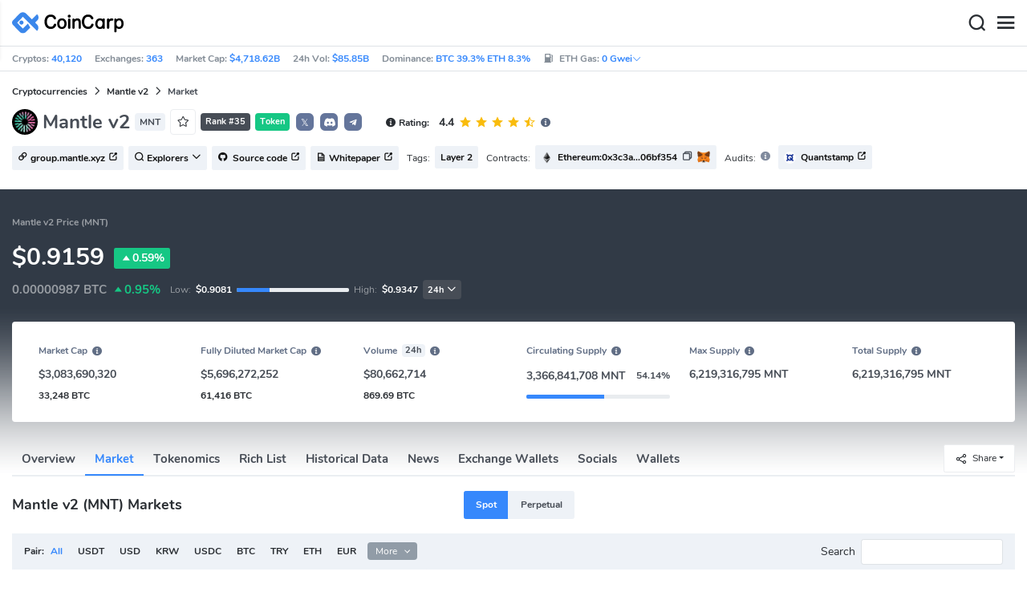

--- FILE ---
content_type: text/html; charset=utf-8
request_url: https://www.coincarp.com/currencies/mantle/price/
body_size: 24618
content:
<!DOCTYPE html><html lang=en><head><link rel=preload href="https://s1.coincarp.com/static/fonts/iconfont.woff2?v=1290795555&amp;display=swap" as=font type=font/woff2 crossorigin=anonymous /><link rel=preload href="https://s1.coincarp.com/static/fonts/Nunito-Regular.woff2?v=1290795555&amp;display=swap" as=font type=font/woff2 crossorigin=anonymous /><link rel=preload href="https://s1.coincarp.com/static/fonts/Nunito-Bold.woff2?v=1290795555&amp;display=swap" as=font type=font/woff2 crossorigin=anonymous /><link rel=preload href="https://s1.coincarp.com/static/fonts/Nunito-SemiBold.woff2?v=1290795555&amp;display=swap" as=font type=font/woff2 crossorigin=anonymous /><style>@font-face {font-family: "iconfont";src: url('https://s1.coincarp.com/static/fonts/iconfont.woff2?v=1290795555&display=swap') format('woff2');font-display: swap;}
@font-face {font-family: 'Nunito';src: url('https://s1.coincarp.com/static/fonts/Nunito-Light.woff2?v=1290795555&display=swap') format("woff2"), url('https://s1.coincarp.com/static/fonts/Nunito-Light.woff?v=1290795555&display=swap') format("woff"), url('https://s1.coincarp.com/static/fonts/Nunito-Light.eot?#iefix') format("embedded-opentype"), url('https://s1.coincarp.com/static/fonts/Nunito-Light.ttf?v=1290795555&display=swap') format("truetype"), url('https://s1.coincarp.com/static/fonts/Nunito-Light.svg#Roboto') format("svg");font-weight: 300;font-style: normal;font-display: swap}
@font-face {font-family: 'Nunito';src: url('https://s1.coincarp.com/static/fonts/Nunito-Regular.woff2?v=1290795555&display=swap') format("woff2"), url('https://s1.coincarp.com/static/fonts/Nunito-Regular.woff?v=1290795555&display=swap') format("woff"), url('https://s1.coincarp.com/static/fonts/Nunito-Regular.eot?#iefix') format("embedded-opentype"), url('https://s1.coincarp.com/static/fonts/Nunito-Regular.ttf?v=1290795555&display=swap') format("truetype"), url('https://s1.coincarp.com/static/fonts/Nunito-Regular.svg#Roboto') format("svg");font-weight: 400;font-style: normal;font-display: swap}
@font-face {font-family: 'Nunito';src: url('https://s1.coincarp.com/static/fonts/Nunito-SemiBold.woff2?v=1290795555&display=swap') format("woff2"), url('https://s1.coincarp.com/static/fonts/Nunito-SemiBold.woff?v=1290795555&display=swap') format("woff"), url('https://s1.coincarp.com/static/fonts/Nunito-SemiBold.eot?#iefix') format("embedded-opentype"), url('https://s1.coincarp.com/static/fonts/Nunito-SemiBold.ttf?v=1290795555&display=swap') format("truetype"), url('https://s1.coincarp.com/static/fonts/Nunito-SemiBold.svg#Roboto') format("svg");font-weight: 600;font-style: normal;font-display: swap}
@font-face {font-family: 'Nunito';src: url('https://s1.coincarp.com/static/fonts/Nunito-Bold.woff2?v=1290795555&display=swap') format("woff2"), url('https://s1.coincarp.com/static/fonts/Nunito-Bold.woff?v=1290795555&display=swap') format("woff"), url('https://s1.coincarp.com/static/fonts/Nunito-Bold.eot?#iefix') format("embedded-opentype"), url('https://s1.coincarp.com/static/fonts/Nunito-Bold.ttf?v=1290795555&display=swap') format("truetype"), url('https://s1.coincarp.com/static/fonts/Nunito-Bold.svg#Roboto') format("svg");font-weight: 700;font-style: normal;font-display: swap}
body {margin: 0;}
.download-platform a {padding-top: 5px;padding-bottom: 5px;}
.sp-txt{font-size: 12px;}
@media (max-width:1024px) {
    .ft-cpdown {flex-direction: column;}
    .ft-appdown {justify-content: center}
}
@media(max-width:1367px) {
    .memberBtn {padding-right: 0.375rem !important;padding-left: 0.375rem !important;}
}
@media(max-width:375px){
    .sp-txt{font-size: 10px;}
}
@media(min-width:768px){
    #btm_m_sp{ width:50%;margin:0 auto;}
    .footer-app-download .customspon a:after{right: 25%; }
    .footer-app-download .closeDownload{right: 25%!important;}
}
#btm_m_sp a:after {
    left: 0 !important;
}</style><link rel=preload href="https://s1.coincarp.com/static/css/vendor_table.min.css?v=1290795555" as=style /><link rel=stylesheet href="https://s1.coincarp.com/static/css/vendor_table.min.css?v=1290795555"/><link rel=preload href="https://s1.coincarp.com/static/script/pages/coin_markets.min.js?v=10676261" as=script /><script>let isUS=!1</script><title>Buy Mantle v2: Securely Buy &amp; Sell MNT | CoinCarp</title><meta name=description content="Buy and sell Mantle v2 (MNT) securely and quickly. Discover the best platforms for trading Mantle v2 and start your investment journey today!"/><meta charset=utf-8 /><meta name=viewport content="width=device-width, initial-scale=1"/><meta http-equiv=x-ua-compatible content="ie=edge"/><link rel=preconnect href=https://s1.coincarp.com crossorigin=anonymous /><link rel=dns-prefetch href=https://s1.coincarp.com crossorigin=anonymous /><meta property=og:title content="Buy Mantle v2: Securely Buy &amp; Sell MNT | CoinCarp"/><meta property=og:description content="Buy and sell Mantle v2 (MNT) securely and quickly. Discover the best platforms for trading Mantle v2 and start your investment journey today!"/><meta property=og:image content="https://s1.coincarp.com/logo/1/mantle.png?style=200&amp;v=1756260881"/><meta property=og:site_name content=CoinCarp /><meta property=og:type content=website /><meta property=og:url content="https://www.coincarp.com/currencies/mantle/price/"/><meta name=twitter:site content=@CoinCarp_Com /><meta name=twitter:creator content=@CoinCarp_Com /><meta name=twitter:title content="Buy Mantle v2: Securely Buy &amp; Sell MNT | CoinCarp"/><meta name=twitter:description content="Buy and sell Mantle v2 (MNT) securely and quickly. Discover the best platforms for trading Mantle v2 and start your investment journey today!"/><meta name=twitter:image content="https://s1.coincarp.com/logo/1/mantle.png?style=200&amp;v=1756260881"/><meta name=twitter:card content=summary /><link rel=apple-touch-icon href=https://s1.coincarp.com/static/images/logo152_v2.png /><link rel="shortcut icon" href="/favicon.ico?v=1"/><link rel=canonical href="https://www.coincarp.com/currencies/mantle/price/"/><link rel=alternate hreflang=en href="https://www.coincarp.com/currencies/mantle/price/"/><link rel=alternate hreflang=zh href="https://www.coincarp.com/zh/currencies/mantle/price/"/><link rel=alternate hreflang=zh-tw href="https://www.coincarp.com/zh-tw/currencies/mantle/price/"/><link rel=alternate hreflang=ja href="https://www.coincarp.com/ja/currencies/mantle/price/"/><link rel=alternate hreflang=es href="https://www.coincarp.com/es/currencies/mantle/price/"/><link rel=alternate hreflang=de href="https://www.coincarp.com/de/currencies/mantle/price/"/><link rel=alternate hreflang=vi href="https://www.coincarp.com/vi/currencies/mantle/price/"/><link rel=alternate hreflang=fr href="https://www.coincarp.com/fr/currencies/mantle/price/"/><link rel=alternate hreflang=ko href="https://www.coincarp.com/ko/currencies/mantle/price/"/><link rel=alternate hreflang=tr href="https://www.coincarp.com/tr/currencies/mantle/price/"/><link rel=alternate hreflang=ru href="https://www.coincarp.com/ru/currencies/mantle/price/"/><link rel=alternate hreflang=pt-br href="https://www.coincarp.com/pt-br/currencies/mantle/price/"/><link rel=alternate hreflang=id href="https://www.coincarp.com/id/currencies/mantle/price/"/><link rel=alternate hreflang=pl href="https://www.coincarp.com/pl/currencies/mantle/price/"/><link rel=alternate hreflang=it href="https://www.coincarp.com/it/currencies/mantle/price/"/><link rel=alternate hreflang=uk href="https://www.coincarp.com/uk/currencies/mantle/price/"/><link rel=alternate hreflang=nl href="https://www.coincarp.com/nl/currencies/mantle/price/"/><link rel=alternate hreflang=th href="https://www.coincarp.com/th/currencies/mantle/price/"/><link rel=alternate hreflang=my href="https://www.coincarp.com/my/currencies/mantle/price/"/><link rel=alternate hreflang=ro href="https://www.coincarp.com/ro/currencies/mantle/price/"/><style>.footer-download .download-platform {margin: 50px 0 10px 0}
.footer-download .download-platform a {margin-right: 10px}
.footer-download .download-platform .qr-code {width: 48px;height: 48px;display: inline-block;background: #000;border-radius: 6px;position: relative}
.footer-download .download-platform .qr-code .iconfont {color: #fff;font-size: 28px}
.footer-download .download-platform .qr-code .qr-code-box {display: none;width: 200px;height: 200px;padding: 10px;background: #fff;box-shadow: 0 0 10px 0 rgba(0 0 0 / 10%);position: absolute;top: -210px;border-radius: 20px}
.footer-download .download-platform .qr-code .qr-code-box img {width: 100%}
.footer-download .download-platform .qr-code .qr-code-box:hover {display: block}
@media(max-width:1024px) {
    .footer-download {display: none !important}
    .footer-app-download .closeDownload {opacity: .8;border: 0;background: 0}
    .footer-app-download .text {margin: 0 0 0 5.2rem;padding: .45rem .5rem;line-height: 1.2rem}
    .footer-app-download .text .main-text {font-size: .75rem;font-weight: 700;margin-bottom: .3rem}
    .footer-app-download .text .second-text {font-size: .75rem;color: #98a6ad}
    .footer-app-download .text .btn {padding: .45rem .5rem}
    .fixed-div {width: 100%;}
    .subscribe {flex-direction: column;text-align: center;}
    .icon-email {display: none;}
    .subscribe-btn {margin: 0 auto;margin-top: 20px;}
}
.black-bg {background-color: #474d56;color: #fff;text-align: center;visibility: visible;border: none !important;bottom: 0;left: 0;font-size: .75rem}
.black-bg a {color: #3688fc;text-decoration: underline}
.px-4 {padding-left: 2.25rem !important;padding-right: 2.25rem !important;}
.py-2 {padding-bottom: 0.75rem !important;padding-top: 0.75rem !important;}</style><style>#CCx1StickyBottom, #CCx2StickyBottom, #CCx3StickyBottom {
    position: fixed;
    left: 0;
    right: 0;
    height: 50px;
    z-index: 1000000;
    bottom: 0;
    animation-name: sticky_appear;
    animation-duration: 2s;
    text-align: center;
    background-color: transparent;
}

.table tr.sponsored-row {
    background-color: #fffff2;
    border-top: 1px solid rgb(235, 237, 240);
}

body.NIGHT .table tr.sponsored-row {
    background-color: #ffff5c17;
}

.table tr.sponsored-row td {
    padding: 10px;
    padding-left: 24px;
    height: 21px;
}</style><script>function getCookieH(n){for(var t,r=n+"=",u=document.cookie.split(";"),i=0;i<u.length;i++){for(t=u[i];t.charAt(0)==" ";)t=t.substring(1,t.length);if(t.indexOf(r)==0)return t.substring(r.length,t.length)}return null}function loadCSSH(n){var t=document.createElement("link");t.rel="stylesheet";t.type="text/css";t.href=n;document.getElementsByTagName("head")[0].appendChild(t)}var thecook=getCookieH("theme"),darkCss=!1;null!=thecook&&".light-mode"==thecook&&(loadCSSH("/css/app-creative-dark.min.css?v=1.3"),darkCss=!0)</script><script>var coincarp={location:"unknown",blocking_ads:undefined,eventsWaiting:[],ad_version:1};window.global_obj=coincarp;const fetch_location_time=()=>{fetch("/cdn-cgi/trace").then(n=>{if(!n.ok)throw new Error(`Network response was not ok (status: ${n.status})`);return n.text()}).then(n=>{let i=Date.now();global_obj.response=n;const t=n.split("\n").find(n=>n.split("=")[0]==="loc");global_obj.location=t?t.split("=")[1]:"unknown";localStorage.setItem("location",global_obj.location);localStorage.setItem("location_set_date",Date.now())}).catch(n=>{console.error("Fetch error:",n),global_obj.location="unknown",localStorage.setItem("location",global_obj.location),localStorage.setItem("location_set_date",Date.now())})},check_location=()=>{localStorage.getItem("location")&&localStorage.getItem("location")!=="unknown"?(localStorage.getItem("location")=="querying"?setTimeout(check_location,32):global_obj.location=localStorage.getItem("location"),fetch_location_time()):(localStorage.setItem("location","querying"),fetch_location_time())};check_location()</script><link rel=preload href="https://s1.coincarp.com/static/script/table.min.js?v=10676261" as=script /><style>.dataTables_filter {z-index: 2;background-color: #eef2f7;height: 45px;}
.mls-1 {margin-left: 0.15rem !important;}
@media(max-width:540px){
    div.excMarket-top{
        flex-direction:column;align-items:flex-start;
        h2.h4{width:auto !important;}
    }
}
@media(max-width:1024px){
    table.dataTable{margin-top:52px !important}
}
@media(max-width:1800px){
    .sp-cell{overflow:hidden;white-space:nowrap;text-overflow:ellipsis;max-width:600px;}
}</style></head><body data-layout=topnav data-layout-config="{&#34;layoutBoxed&#34;:false,&#34;darkMode&#34;:false,&#34;showRightSidebarOnStart&#34;: true}"><div class=wrapper>  <div class=content-page> <div class=content> <div class=header>  <div class="topbar topnav-navbar-dark"> <div class=container-fluid> <div class="topbar-l topbar-data-wrap"> <div class=topbar-data> <span>Cryptos:&nbsp;<a id=head_coinnum href="/">40,120</a></span> <span>Exchanges:&nbsp;<a id=head_exchanges href="/exchanges/">363</a></span> <span>Market Cap:&nbsp;<a id=head_marketcap href="/charts/" target=_blank>$4,718.62B</a></span> <span>24h Vol:&nbsp;<a id=head_vol href="/charts/" target=_blank>$85.85B</a></span> <span>Dominance:&nbsp;<a id=head_dominance_btc href="/charts/" target=_blank>BTC 39.3% ETH 8.3%</a></span> <span class=tableinfo-ico> <i class="icon iconfont icon-gas-station mr-1" style="line-height: 22px"></i>ETH Gas:&nbsp; <span class="pop align-items-center" style=color:#3688fc data-toggle=popover data-container=body data-html=true data-placement=left data-content="
                            &lt;div class='hover-content-t'>
                                &lt;div class='gas-data'>
                                    &lt;span>Slow&lt;/span>
                                    &lt;b>0 Gwei&lt;/b>
                                    &lt;span>~3615 secs&lt;/span>
                                &lt;/div>
                                &lt;div class='gas-data'>
                                    &lt;span>Average&lt;/span>
                                    &lt;b>0 Gwei&lt;/b>
                                    &lt;span>~0 secs&lt;/span>
                                &lt;/div>
                                &lt;div class='gas-data'>
                                    &lt;span>High&lt;/span>
                                    &lt;b>0 Gwei&lt;/b>
                                    &lt;span>~0 secs&lt;/span>
                                &lt;/div>
                            &lt;/div>">0&nbsp;Gwei<i class="iconfont icon-down font-size-12"></i></span> </span> </div> </div> <div class=topbar-r> <ul class="list-unstyled topbar-menu float-end mb-0"><li class=mr-3><a class="nav-link text-white" target=_blank href="/app/"><i class="iconfont icon-shouji font-weight-normal font-size-16 align-middle"></i>Get App</a></li> <li class="dropdown notification-list topbar-dropdown mr-3"> <a class="nav-link dropdown-toggle arrow-none" id=topbar-languagedrop data-toggle=dropdown href="/currencies/mantle/price/" role=button aria-haspopup=true aria-expanded=false> <span class="align-middle d-none d-sm-inline-block">English</span> <i class="icon iconfont icon-down d-none d-sm-inline-block align-middle"></i> </a> <div class="dropdown-menu dropdown-menu-end dropdown-menu-animated topbar-dropdown-menu"> <form class=lang-search-form> <div class="input-group border rounded align-items-center px-1"> <span class="icon iconfont icon-search search-icon text-muted pr-1"></span> <input class="form-control border-0 p-0" placeholder=Search... id=language-search autocomplete=off /> </div> </form> <div class="lang-list mt-1" style="max-height: 500px;overflow: scroll"> <b id=trend_lang class="mt-1 text-muted font-size-12" style="padding-left: 10px">Popular Languages</b> <div class=trend-lang> <a href="/currencies/mantle/price/" class="dropdown-item font-weight-bold">English<span class="ml-1 text-gray">EN</span></a> <a href="/zh/currencies/mantle/price/" class="dropdown-item font-weight-bold">简体中文<span class="ml-1 text-gray">ZH</span></a> <a href="/tr/currencies/mantle/price/" class="dropdown-item font-weight-bold">Türkçe<span class="ml-1 text-gray">TR</span></a> <a href="/ja/currencies/mantle/price/" class="dropdown-item font-weight-bold">日本語<span class="ml-1 text-gray">JA</span></a> <a href="/ko/currencies/mantle/price/" class="dropdown-item font-weight-bold">한국어<span class="ml-1 text-gray">KO</span></a> <a href="/ru/currencies/mantle/price/" class="dropdown-item font-weight-bold">Русский<span class="ml-1 text-gray">RU</span></a> <a href="/vi/currencies/mantle/price/" class="dropdown-item font-weight-bold">Tiếng Việt<span class="ml-1 text-gray">VI</span></a> </div> <b id=all_lang class="mt-1 text-muted font-size-12" style="padding-left: 10px">All Languages</b> <div class=all-lang> <a href="/de/currencies/mantle/price/" class="dropdown-item font-weight-bold">Deutsch<span class="ml-1 text-gray">DE</span></a> <a href="/currencies/mantle/price/" class="dropdown-item font-weight-bold">English<span class="ml-1 text-gray">EN</span></a> <a href="/es/currencies/mantle/price/" class="dropdown-item font-weight-bold">Español<span class="ml-1 text-gray">ES</span></a> <a href="/fr/currencies/mantle/price/" class="dropdown-item font-weight-bold">Français<span class="ml-1 text-gray">FR</span></a> <a href="/id/currencies/mantle/price/" class="dropdown-item font-weight-bold">Bahasa Indonesia<span class="ml-1 text-gray">ID</span></a> <a href="/it/currencies/mantle/price/" class="dropdown-item font-weight-bold">Italiano<span class="ml-1 text-gray">IT</span></a> <a href="/ja/currencies/mantle/price/" class="dropdown-item font-weight-bold">日本語<span class="ml-1 text-gray">JA</span></a> <a href="/ko/currencies/mantle/price/" class="dropdown-item font-weight-bold">한국어<span class="ml-1 text-gray">KO</span></a> <a href="/nl/currencies/mantle/price/" class="dropdown-item font-weight-bold">Nederlands<span class="ml-1 text-gray">NL</span></a> <a href="/my/currencies/mantle/price/" class="dropdown-item font-weight-bold">Malaeză<span class="ml-1 text-gray">MY</span></a> <a href="/pl/currencies/mantle/price/" class="dropdown-item font-weight-bold">Polski<span class="ml-1 text-gray">PL</span></a> <a href="/pt-br/currencies/mantle/price/" class="dropdown-item font-weight-bold">Português Brasil<span class="ml-1 text-gray">PT-BR</span></a> <a href="/ro/currencies/mantle/price/" class="dropdown-item font-weight-bold">Română<span class="ml-1 text-gray">RO</span></a> <a href="/ru/currencies/mantle/price/" class="dropdown-item font-weight-bold">Русский<span class="ml-1 text-gray">RU</span></a> <a href="/th/currencies/mantle/price/" class="dropdown-item font-weight-bold">ไทย<span class="ml-1 text-gray">TH</span></a> <a href="/tr/currencies/mantle/price/" class="dropdown-item font-weight-bold">Türkçe<span class="ml-1 text-gray">TR</span></a> <a href="/uk/currencies/mantle/price/" class="dropdown-item font-weight-bold">Українська<span class="ml-1 text-gray">UA</span></a> <a href="/vi/currencies/mantle/price/" class="dropdown-item font-weight-bold">Tiếng Việt<span class="ml-1 text-gray">VI</span></a> <a href="/zh/currencies/mantle/price/" class="dropdown-item font-weight-bold">简体中文<span class="ml-1 text-gray">ZH</span></a> <a href="/zh-tw/currencies/mantle/price/" class="dropdown-item font-weight-bold">繁體中文<span class="ml-1 text-gray">ZH-TW</span></a> </div> </div> </div> </li><script>var storageAvailable=function(n){var t,r;try{return t=window[n],r="__storage_test__",t.setItem(r,r),t.removeItem(r),!0}catch(i){return i instanceof DOMException&&(i.code===22||i.code===1014||i.name==="QuotaExceededError"||i.name==="NS_ERROR_DOM_QUOTA_REACHED")&&t&&t.length!==0}},lay;storageAvailable("localStorage")&&localStorage.getItem("layoutConfig")&&(lay=localStorage.getItem("layoutConfig"),null!=lay&&lay.indexOf('"isDarkModeEnabled":true')>0&&document.body.classList.add("NIGHT"))</script><li class="dropdown notification-list topbar-dropdown mr-1 cury-select"> <a class="nav-link dropdown-toggle arrow-none" id=select-currency data-toggle=dropdown href="javascript:void 0" role=button aria-haspopup=true aria-expanded=false> <img src=https://s1.coincarp.com/logo/faits/usd.svg id=current-currency-logo alt="USD's logo" width=16 height=16 /> <span class="align-middle d-none d-sm-inline-block" id=current-currency>USD</span> <i class="icon iconfont icon-down d-none d-sm-inline-block align-middle"></i> </a> <div class="dropdown-menu dropdown-menu-right dropdown-menu-animated topbar-dropdown-menu"> <h4>Seclect Currency</h4> <div class="app-search shadow-sm"> <form> <div class=input-group> <input class=form-control id=curyInput placeholder="Search currency..." autocomplete=off /> <span class="icon iconfont icon-search search-icon"></span> </div> </form> </div> <div class=cury-selcet-wrap> <div class=cury-list> <p>Fiat currencies</p> <div class="cury-selcet-cont fiat-select"></div> </div> <div class=cury-list> <p class=mt-3>Crypto Currencies</p> <div class="cury-selcet-cont coin-select"></div> </div> </div> <div class=no-res> <span><i class="icon iconfont icon-search"></i></span> <h5>No results for "<span class=no-res-word></span>"</h5> <p>We couldn&#x27;t find anything matching your search.Try again with a different term.</p> </div> </div> </li> <li class=theme> <button class="light-mode light-mode-check" type=button name=color-scheme-mode value=light id=light-mode-check-pc title="light mode"><i class="icon iconfont icon-sun"></i></button> <button class="dark-mode dark-mode-check" type=button name=color-scheme-mode value=dark id=dark-mode-check-pc title="dark mode"><i class="icon iconfont icon-moon"></i></button> </li> <div style=display:none id=currency-exchange-rates data-usd=1 data-cny=0.143595635 data-eur=1.1641 data-gbp=1.3416 data-jpy=0.006331919 data-aud=0.671 data-krw=0.000677943 data-try=0.023113799 data-ars=0.00069735 data-sgd=0.778331258 data-rub=0.012903975 data-hkd=0.128233076 data-uah=0.023109098 data-brl=0.186230143 data-cad=0.720876586 data-clp=0.001125619 data-czk=0.047927151 data-idr=0.000059049 data-twd=0.031689695 data-nzd=0.5804 data-mxn=0.056827868 data-chf=1.254233037 data-inr=0.010997954 data-zar=0.060997554 data-thb=0.032020493 data-sek=0.108611832 data-mnt=0.00028082 data-pln=0.275702352 data-php=0.016833317 data-nok=0.099428287 data-vnd=0.000038132 data-huf=0.003020601 data-ils=0.316947165 data-dkk=0.155848204 data-myr=0.24691358 data-aed=0.27227925 data-ngn=0.000705398 data-pkr=0.003575259 data-eth=3188.75 data-xrp=1.9841 data-bch=585.84 data-ltc=70.8487 data-btc=92748.75></div> </ul> </div> </div> </div>   <nav class="navbar navbar-expand navbar-light shadow-sm"> <div class=container-fluid> <a class="navbar-brand mr-4 light-logo" aria-label="CoinCarp Logo" href="/"></a> <a class="navbar-brand mr-4 dark-logo" aria-label="CoinCarp Logo" href="/"></a> <div class=phone-menu-right> <position-native position=NativeNavbarButton></position-native> <button aria-label=Search class="btn p-0 search-ico mr-1"><i class="iconfont icon-search"></i></button> <button aria-label=Menu class="btn p-0 nav-ico"><i class="iconfont icon-menu"></i></button> </div> <div class="topnav collapse navbar-collapse" id=topnav-menu-content> <ul class="navbar-nav me-auto mb-2 mb-lg-0"><li class="nav-item dropdown"> <a class="nav-link dropdown-toggle arrow-none" href="/" role=button data-bs-toggle=dropdown aria-expanded=false> Cryptos </a> <ul class=dropdown-menu><li><a class=dropdown-item href="/"><i class="iconfont icon-turnover mr-1 text-secondary"></i>Ranking</a></li> <li><a class=dropdown-item href="/wallets/"><i class="iconfont icon-wallet mr-1 text-secondary"></i>Wallets</a></li> <li><a class=dropdown-item href="/new-crypto/"><i class="iconfont icon-recently-added mr-1 text-secondary"></i>Recently Added</a></li> <li><a class=dropdown-item href="/exchangeflow/"><i class="iconfont icon-exchange-flow mr-1 text-secondary"></i>Exchange Flow</a></li> <li><a class=dropdown-item href="/charts/"><i class="iconfont icon-global-charts mr-1 text-secondary"></i>Global Charts</a></li> <li><a class=dropdown-item href="/best-cryptos/"><i class="iconfont icon-spotlight mr-1 text-secondary"></i>Spotlight</a></li> <li><a class=dropdown-item href="/gainers-losers/"><i class="iconfont icon-gainer-loser mr-1 text-secondary"></i>Gainers &amp; Losers</a></li></ul> </li> <li class="nav-item dropdown"> <a class="nav-link dropdown-toggle arrow-none" href="/exchanges/" role=button data-bs-toggle=dropdown aria-expanded=false> Exchanges </a> <ul class=dropdown-menu><li><a class=dropdown-item href="/exchanges/"><i class="iconfont icon-bank mr-1 text-secondary"></i>All</a></li> <li><a class=dropdown-item href="/exchanges/spot/"><i class="iconfont icon-spot mr-1 text-secondary"></i>Spot</a></li> <li><a class=dropdown-item href="/exchanges/derivatives/"><i class="iconfont icon-derivatives mr-1 text-secondary"></i>Derivatives</a></li> <li><a class=dropdown-item href="/exchanges/dex/"><i class="iconfont icon-dex mr-1 text-secondary"></i>Dex</a></li></ul> </li> <li class="nav-item dropdown"> <a class="nav-link dropdown-toggle arrow-none" href="/news/" role=button data-bs-toggle=dropdown aria-expanded=false> News </a> <ul class=dropdown-menu><li><a class=dropdown-item href="/news/"><i class="iconfont icon-article mr-1 text-secondary"></i>All</a></li> <li><a class=dropdown-item href="/news/bitcoin/"><i class="iconfont icon-bitcoin mr-1 text-secondary"></i>Bitcoin</a></li> <li><a class=dropdown-item href="/news/altcoin/"><i class="iconfont icon-position mr-1 text-secondary"></i>Altcoin</a></li> <li><a class=dropdown-item href="/news/market/"><i class="iconfont icon-biggest-up mr-1 text-secondary"></i>Market</a></li> <li><a class=dropdown-item href="/exchange/announcement/"><i class="iconfont icon-gonggao_1 mr-1 text-secondary"></i>Announcement</a></li> <li><a class=dropdown-item href="/learns/"><i class="iconfont icon-learn mr-1 text-secondary"></i>Learn</a></li> <li><a class=dropdown-item href="/investing/how-to-buy-bitcoin/"><i class="iconfont icon-buy mr-1 text-secondary"></i>How To Buy</a></li></ul> </li> <li class="nav-item dropdown"> <a class="nav-link dropdown-toggle arrow-none" href="/upcoming-ido/" role=button data-bs-toggle=dropdown aria-expanded=false> IDO </a> <ul class=dropdown-menu><li><a class=dropdown-item href="/upcoming-ido/"><i class="iconfont icon-launchpad mr-1 text-secondary"></i>Upcoming</a></li> <li><a class=dropdown-item href="/active-ido/"><i class="iconfont icon-active mr-1 text-secondary"></i>Active</a></li> <li><a class=dropdown-item href="/past-ido/"><i class="iconfont icon-past mr-1 text-secondary"></i>Past</a></li> <li><a class=dropdown-item href="/launchpad-platforms/"><i class="iconfont icon-rocket2 mr-1 text-secondary"></i>Launchpads</a></li></ul> </li> <li class="nav-item dropdown"> <a class="nav-link dropdown-toggle arrow-none" href="/fundraising/" role=button data-bs-toggle=dropdown aria-expanded=false> Fundraising </a> <ul class=dropdown-menu><li><a class=dropdown-item href="/fundraising/"><i class="iconfont icon-bank mr-1 text-secondary"></i>Fundraising Rounds</a></li> <li><a class=dropdown-item href="/project/"><i class="iconfont icon-company mr-1 text-secondary"></i>Projects &amp; Companies</a></li> <li><a class=dropdown-item href="/investor/"><i class="iconfont icon-investor mr-1 text-secondary"></i>Investors &amp; Portfolios</a></li> <li><a class=dropdown-item href="/fundraising/statics/"><i class="iconfont icon-state-insights mr-1 text-secondary"></i>Stats &amp; Insights</a></li></ul> </li> <li class="nav-item dropdown"> <a class="nav-link dropdown-toggle arrow-none" href="/events/" role=button data-bs-toggle=dropdown aria-expanded=false> Products </a> <ul class=dropdown-menu><li><a class=dropdown-item href="/events/"><i class="iconfont icon-calendar2 mr-1 text-secondary"></i>Calendar</a></li> <li><a class=dropdown-item target=_blank href="/app/"><i class="iconfont icon-download mr-1 text-secondary"></i>Mobile Apps</a></li> <li><a class=dropdown-item href="/chainlist/"><i class="iconfont icon-chain mr-1 text-secondary"></i>ChainList</a></li> <li><a class=dropdown-item href="/converter/"><i class="iconfont icon-switch mr-1 text-secondary"></i>Converter</a></li> <li><a class=dropdown-item href="/widget/ticker/"><i class="iconfont icon-widgets mr-1 text-secondary"></i>Site Widgets</a></li> <li><a class=dropdown-item href=/market/fear-greed-index.html><i class="iconfont icon-ranking mr-1 text-secondary"></i>Fear Greed Index</a></li></ul> </li> <li class="nav-item dropdown sp-dropdown">  <position-native position=NativeMenuButton></position-native> </li></ul> <div class="app-search nav-right d-flex align-items-center" id=div-search> <div> <button type=button class="btn btn-outline-dark font-size-12 memberBtn border-0 loginClick" data-toggle=modal data-target=#memberDialog>Log In</button> <button type=button class="btn btn-primary font-size-12 mx-1 memberBtn signupClick" data-toggle=modal data-target=#memberDialog>Sign Up</button> </div> <div style="position: relative"> <position-native position=NativeNavbarButton></position-native> </div> <form> <div class=input-group> <input class=form-control placeholder=Search... id=top-search autocomplete=off /> <span class="icon iconfont icon-search search-icon"></span> </div> </form> </div> </div> </div> </nav>  <div class=phone-nav> <div class="me-4 navbar"> <div class=container-fluid> <a href="/" aria-label=Logo class="navbar-brand dark-logo"></a> <button type=button class="close close-menu" aria-label=Close> <span aria-hidden=true>&times;</span> </button> </div> </div> <div class="container-fluid mt-2"> <ul class=nav-list><li> <a data-toggle=collapse href=#collapseCrypto role=button aria-expanded=false aria-controls=collapseCrypto class="d-flex align-items-center phone-menu"> <span>Cryptocurrencies</span><i class="iconfont icon-down"></i> </a> <hr class=dropdown-divider /> <ul class=collapse id=collapseCrypto><li><a href="/"><i class="iconfont icon-turnover mr-1 text-secondary"></i>Ranking</a></li> <li><a href="/wallets/"><i class="iconfont icon-wallet mr-1 text-secondary"></i>Wallets</a></li> <li><a href="/new-crypto/"><i class="iconfont icon-recently-added mr-1 text-secondary"></i>Recently Added</a></li> <li><a href="/exchangeflow/"><i class="iconfont icon-exchange-flow mr-1 text-secondary"></i>Exchange Flow</a></li> <li><a href="/charts/"><i class="iconfont icon-global-charts mr-1 text-secondary"></i>Global Charts</a></li> <li><a href="/best-cryptos/"><i class="iconfont icon-spotlight mr-1 text-secondary"></i>Spotlight</a></li> <li><a href="/gainers-losers/"><i class="iconfont icon-gainer-loser mr-1 text-secondary"></i>Gainers &amp; Losers</a></li> <li><hr class=dropdown-divider /></li></ul> </li> <li> <a data-toggle=collapse href=#Exchanges role=button aria-expanded=false aria-controls=Exchanges class="d-flex align-items-center phone-menu"> <span>Exchanges</span><i class="iconfont icon-down"></i> </a> <hr class=dropdown-divider /> <ul class=collapse id=Exchanges><li><a href="/exchanges/"><i class="iconfont icon-bank mr-1 text-secondary"></i>All</a></li> <li><a href="/exchanges/spot/"><i class="iconfont icon-spot mr-1 text-secondary"></i>Spot</a></li> <li><a href="/exchanges/derivatives/"><i class="iconfont icon-derivatives mr-1 text-secondary"></i>Derivatives</a></li> <li><a href="/exchanges/dex/"><i class="iconfont icon-dex mr-1 text-secondary"></i>Dex</a></li> <li><hr class=dropdown-divider /></li></ul> </li> <li> <a data-toggle=collapse href=#News role=button aria-expanded=false aria-controls=News class="d-flex align-items-center phone-menu"> <span>News</span><i class="iconfont icon-down"></i> </a> <hr class=dropdown-divider /> <ul class=collapse id=News><li><a href="/news/"><i class="iconfont icon-article mr-1 text-secondary"></i>All</a></li> <li><a href="/news/bitcoin/"><i class="iconfont icon-bitcoin mr-1 text-secondary"></i>Bitcoin</a></li> <li><a href="/news/altcoin/"><i class="iconfont icon-position mr-1 text-secondary"></i>Altcoin</a></li> <li><a href="/news/market/"><i class="iconfont icon-biggest-up mr-1 text-secondary"></i>Market</a></li> <li><a href="/exchange/announcement/"><i class="iconfont icon-gonggao_1 mr-1 text-secondary"></i>Announcement</a></li> <li><a href="/learns/"><i class="iconfont icon-learn mr-1 text-secondary"></i>Learn</a></li> <li><a href="/investing/how-to-buy-bitcoin/"><i class="iconfont icon-buy mr-1 text-secondary"></i>How To Buy</a></li> <li><hr class=dropdown-divider /></li></ul> </li> <li> <a data-toggle=collapse href=#Learns role=button aria-expanded=false aria-controls=Learns class="d-flex align-items-center phone-menu"> <span> IDO/ICO </span><i class="iconfont icon-down"></i> </a> <hr class=dropdown-divider /> <ul class=collapse id=Learns><li><a href="/upcoming-ido/"><i class="iconfont icon-launchpad mr-1 text-secondary"></i>Upcoming</a></li> <li><a href="/active-ido/"><i class="iconfont icon-active mr-1 text-secondary"></i>Active</a></li> <li><a href="/past-ido/"><i class="iconfont icon-past mr-1 text-secondary"></i>Past</a></li> <li><a href="/launchpad-platforms/"><i class="iconfont icon-rocket2 mr-1 text-secondary"></i>Launchpads</a></li> <li><hr class=dropdown-divider /></li></ul> </li> <li> <a data-toggle=collapse href=#Database role=button aria-expanded=false aria-controls=Database class="d-flex align-items-center phone-menu"> <span> Fundraising </span><i class="iconfont icon-down"></i> </a> <hr class=dropdown-divider /> <ul class=collapse id=Database><li><a href="/fundraising/"><i class="iconfont icon-bank mr-1 text-secondary"></i>Fundraising Rounds</a></li> <li><a href="/project/"><i class="iconfont icon-company mr-1 text-secondary"></i>Projects &amp; Companies</a></li> <li><a href="/investor/"><i class="iconfont icon-investor mr-1 text-secondary"></i>Investors &amp; Portfolios</a></li> <li><a href="/fundraising/statics/"><i class="iconfont icon-state-insights mr-1 text-secondary"></i>Stats &amp; Insights</a></li> <li><hr class=dropdown-divider /></li></ul> </li> <li> <a data-toggle=collapse href=#Tools role=button aria-expanded=false aria-controls=Exchanges class="d-flex align-items-center phone-menu"> <span>Products</span><i class="iconfont icon-down"></i> </a> <hr class=dropdown-divider /> <ul class=collapse id=Tools><li><a href="/events/"><i class="iconfont icon-calendar2 mr-1 text-secondary"></i>Calendar</a></li> <li><a href="/app/"><i class="iconfont icon-download mr-1 text-secondary"></i>Mobile Apps</a></li> <li><a href="/chainlist/"><i class="iconfont icon-chain mr-1 text-secondary"></i>ChainList</a></li> <li><a href="/converter/"><i class="iconfont icon-switch mr-1 text-secondary"></i>Converter</a></li> <li><a href="/widget/ticker/"><i class="iconfont icon-widgets mr-1 text-secondary"></i>Site Widgets</a></li> <li><a href=/market/fear-greed-index.html><i class="iconfont icon-ranking mr-1 text-secondary"></i>Fear Greed Index</a></li> <li><hr class=dropdown-divider /></li></ul> </li></ul> <div class=login-signup> <button type=button class="btn btn-primary signupClick" data-toggle=modal data-target=#memberDialog>Create an account</button> <button type=button class="btn btn-light loginClick" data-toggle=modal data-target=#memberDialog>Log In</button> </div> <div class=filters> <div class=w-1> <button type=button class="btn btn-light dropdown-toggle" id=dropdownMenuButton data-toggle=dropdown aria-haspopup=true aria-expanded=false>English</button> <div class=dropdown-menu aria-labelledby=dropdownMenuButton> <a href="/de/currencies/mantle/price/" class=dropdown-item>Deutsch</a> <a href="/currencies/mantle/price/" class=dropdown-item>English</a> <a href="/es/currencies/mantle/price/" class=dropdown-item>Español</a> <a href="/fr/currencies/mantle/price/" class=dropdown-item>Français</a> <a href="/id/currencies/mantle/price/" class=dropdown-item>Bahasa Indonesia</a> <a href="/it/currencies/mantle/price/" class=dropdown-item>Italiano</a> <a href="/ja/currencies/mantle/price/" class=dropdown-item>日本語</a> <a href="/ko/currencies/mantle/price/" class=dropdown-item>한국어</a> <a href="/nl/currencies/mantle/price/" class=dropdown-item>Nederlands</a> <a href="/my/currencies/mantle/price/" class=dropdown-item>Malaeză</a> <a href="/pl/currencies/mantle/price/" class=dropdown-item>Polski</a> <a href="/pt-br/currencies/mantle/price/" class=dropdown-item>Português Brasil</a> <a href="/ro/currencies/mantle/price/" class=dropdown-item>Română</a> <a href="/ru/currencies/mantle/price/" class=dropdown-item>Русский</a> <a href="/th/currencies/mantle/price/" class=dropdown-item>ไทย</a> <a href="/tr/currencies/mantle/price/" class=dropdown-item>Türkçe</a> <a href="/uk/currencies/mantle/price/" class=dropdown-item>Українська</a> <a href="/vi/currencies/mantle/price/" class=dropdown-item>Tiếng Việt</a> <a href="/zh/currencies/mantle/price/" class=dropdown-item>简体中文</a> <a href="/zh-tw/currencies/mantle/price/" class=dropdown-item>繁體中文</a> </div> </div> <button type=button class="btn btn-light dropdown-toggle open-select-usd w-2" id=select-currency-m>USD</button> <div class=theme> <button class="light-mode btn btn-light light-mode-check" type=button name=color-scheme-mode value=light id=light-mode-check-m title="light mode"><i class="icon iconfont icon-sun"></i></button> <button class="dark-mode btn btn-light dark-mode-check" type=button name=color-scheme-mode value=dark id=dark-mode-check-m title="dark mode"><i class="icon iconfont icon-moon"></i></button> </div> </div> <div class="share-ico mt-2"> <a href=https://twitter.com/coincarpcom title="CoinCarp Twitter" target=_blank rel=nofollow>𝕏</a> <a href=https://www.facebook.com/coincarpcom target=_blank aria-label="CoinCarp Facebook" rel=nofollow><i class="icon iconfont icon-facebook"></i></a> <a href=https://t.me/coincarp target=_blank rel=nofollow title="CoinCarp Telegram"><i class="icon iconfont icon-telegram"></i></a> </div> </div> </div> <div class=phone-search> <div class=phone-search-content> <div class="app-search shadow-sm"> <form> <div class=input-group> <input class=form-control placeholder=Search... id=top-search-m autocomplete=off /> <span class="icon iconfont icon-search search-icon"></span> <button class="input-group-text btn-light search-cancel ml-2" type=button>Cancel</button> </div> </form> </div> <div class="container-fluid mt-2" id=div-m-search></div> </div> </div> <div class=phone-currencymoney> <div class=select-top> <div class=select-header> <span>Seclect Currency</span> <button type=button class="close close-select-usd" aria-label=Close> <span aria-hidden=true>&times;</span> </button> </div> <div class="app-search shadow-sm"> <form> <div class=input-group> <input id=cury-sr class=form-control placeholder="Search currency..."/> <span class="icon iconfont icon-search search-icon"></span> </div> </form> </div> </div> <div class="container-fluid cury-list-wrap"> <div class=phone-cury-list> <h4>Fiat currencies</h4> <ul class="currency-list fiat-select-m"></ul> </div> <div class=phone-cury-list> <h4>Crypto Currencies</h4> <ul class="currency-list coin-select-m"></ul> </div> </div> <div class=no-res> <span><i class="icon iconfont icon-search"></i></span> <h5>No results for "<span class=no-res-word></span>"</h5> <p>We couldn&#x27;t find anything matching your search.Try again with a different term.</p> </div> </div> </div>  <div class=container-fluid>  <div class=row> <div class=col-lg-12> <nav aria-label=breadcrumb> <ol class="breadcrumb font-size-12 font-weight-bold"><li class=breadcrumb-item><a href="/">Cryptocurrencies</a></li> <li><i class="iconfont icon-right font-size-12 mx-1"></i> </li> <li class="breadcrumb-item text-dark text-nowrap" aria-current=page> <a href="/currencies/mantle/"> Mantle v2 </a> </li> <li><i class="iconfont icon-right font-size-12 mx-1"></i></li> <li class="breadcrumb-item text-dark text-nowrap" aria-current=page>Market</li></ol> </nav> <position-name positionname=leaderboard></position-name> <position-name positionname=mobile_b></position-name> </div> </div>  <div class=row> <div class=col-lg-12> <div class="info-top d-flex align-items-center"> <img class="icon coinLogo rounded-circle" src="https://s1.coincarp.com/logo/1/mantle.png?style=72&amp;v=1756260881" width=32 height=32 alt="Mantle v2's Logo"/> <h2 class="name ml-1 font-size-24 text-dark">Mantle v2<small class="nameSymbol rounded ml-1 mt-0 mr-1 badge badge-light">MNT</small></h2> <input type=hidden id=coincode value=mantle /> <input type=hidden id=coinname value="Mantle v2"/> <div id=mantle data-ex="" data-coin=mantle class="position-relative coin-favorite-box favorite-box border rounded mr-1"> <span class="coin-favorite dropdownFav d-flex justify-content-center pointer"> <i class="iconfont icon-favorite"></i> </span> <ul class="dropdown-menu fav-list-box fav-list"> </ul> </div> <span class="badge badge-dark mr-1">Rank #35</span> <span class="badge badge-success mrx-1">Token</span> <a class="btn social-btn mrx-1 text-white" aria-label=Twitter href="https://x.com/Mantle_Official
https://twitter.com/0xMantle" rel=nofollow target=_blank role=button data-toggle=tooltip data-placement=top data-original-title=Twitter> 𝕏 </a> <a class="btn social-btn mrx-1 text-white" aria-label=Discord href=https://discord.com/invite/0xMantle rel=nofollow target=_blank role=button data-toggle=tooltip data-placement=top data-original-title=Discord> <i class="iconfont icon-discord font-size-12"></i> </a> <a class="btn social-btn mr-1 text-white" href=https://t.me/mantlenetwork rel=nofollow target=_blank role=button data-toggle=tooltip data-placement=top data-original-title=Telegram> <i class="iconfont icon-telegram font-size-12"></i> </a> <div class="ml-3 d-flex align-items-center"> <span class=mr-2> <i class="iconfont icon-tips font-size-12 font-weight-normal" data-toggle=tooltip data-placement=top data-original-title="Based on Certik and Cyberscope institutional ratings"></i> <b class=font-size-12>Rating: </b></span> <span class=font-weight-bold>4.4</span> <div class=mx-1> <i class="iconfont icon-star-filled text-warning font-size-16"></i> <i class="iconfont icon-star-filled text-warning font-size-16"></i> <i class="iconfont icon-star-filled text-warning font-size-16"></i> <i class="iconfont icon-star-filled text-warning font-size-16"></i> <i class="iconfont icon-star-half text-warning font-size-16"></i> </div> <div class=position-relative> <i class="iconfont icon-tips font-size-12 text-grey" id=rate-info-btn></i> <div class="rating-info position-absolute shadow-sm border rounded d-none p-2"> <div class="d-flex justify-content-between align-items-center"> <div> <a href="https://skynet.certik.com/projects/mantle-network?utm_source=coincarp" rel=nofollow target=_blank class=font-weight-bold>Certik <i class="iconfont icon-open font-size-14"></i></a> <div class="font-weight-bold font-size-12 text-grey">2025/05/16</div> </div> <div class=d-flex> <span class=font-weight-bold>4.3</span> <div class=mx-1> <i class="iconfont icon-star-filled text-warning font-size-16"></i> <i class="iconfont icon-star-filled text-warning font-size-16"></i> <i class="iconfont icon-star-filled text-warning font-size-16"></i> <i class="iconfont icon-star-filled text-warning font-size-16"></i> <i class="iconfont icon-star-half text-warning font-size-16"></i> </div> </div> </div> <div class="d-flex justify-content-between align-items-center"> <div> <a href=https://www.cyberscope.io/audits/coin-mantle rel=nofollow target=_blank class=font-weight-bold>Cyberscope <i class="iconfont icon-open font-size-14"></i></a> <div class="font-weight-bold font-size-12 text-grey">2026/01/19</div> </div> <div class=d-flex> <span class=font-weight-bold>4.4</span> <div class=mx-1> <i class="iconfont icon-star-filled text-warning font-size-16"></i> <i class="iconfont icon-star-filled text-warning font-size-16"></i> <i class="iconfont icon-star-filled text-warning font-size-16"></i> <i class="iconfont icon-star-filled text-warning font-size-16"></i> <i class="iconfont icon-star-half text-warning font-size-16"></i> </div> </div> </div> <hr class=my-2 /> <p class="mb-0 font-size-12">Our aggregate rating is simply the arithmetic average of the ratings from each source. It does not represent the opinion of CoinCarp and does not imply any guarantee on our part as to the merits or suitability of the project. Please use your own judgment when evaluating each token</p> </div><style>.rating-info {right: calc(55% - 170px); top: 26px; width: 340px; background-color: #fff; z-index: 999;}
                            .rating-info::before {content: ""; width: 0; height: 0; position: absolute; border: 8px solid transparent; border-bottom-color: #dee2e6; left: calc(50% - 8px); top: -16px;}
                            .rating-info::after {content: ""; width: 0; height: 0; position: absolute; border: 7px solid transparent; border-bottom-color: #fff; left: calc(50% - 7px); top: -14px;}</style></div> </div> </div>  <div class=info-bottom> <div class="info-link mt-1"> <ul class="item-list p-0 m-0"><li class="item mr-1"> <a class="btn btn-light btn-sm font-weight-bold" href="https://group.mantle.xyz/" rel=nofollow target=_blank role=button><i class="iconfont icon-link"></i>group.mantle.xyz<i class="iconfont icon-open"></i></a> </li> <li class="item mr-1"> <a class="btn btn-light btn-sm font-weight-bold" rel=nofollow href="javascript:void 0" role=button><i class="iconfont icon-search"></i>Explorers<i class="iconfont icon-down"></i></a> <div class="drop-link font-size-12 font-weight-bold p-2 shadow rounded"> <a class="d-block p-1 rounded" href="https://mantlescan.xyz/" rel=nofollow target=_blank>mantlescan.xyz<i class="iconfont icon-open ml-1"></i></a> <a class="d-block p-1 rounded" href=https://explorer.mantle.xyz rel=nofollow target=_blank>explorer.mantle.xyz<i class="iconfont icon-open ml-1"></i></a> <a class="d-block p-1 rounded" href=https://etherscan.io/token/0x3c3a81e81dc49A522A592e7622A7E711c06bf354 rel=nofollow target=_blank>etherscan.io<i class="iconfont icon-open ml-1"></i></a> <a class="d-block p-1 rounded" href=https://blockchair.com/ethereum/erc-20/token/0x3c3a81e81dc49A522A592e7622A7E711c06bf354 rel=nofollow target=_blank>blockchair.com<i class="iconfont icon-open ml-1"></i></a> </div> </li> <li class="item mr-1"> <a class="btn btn-light btn-sm font-weight-bold" rel=nofollow target=_blank href=https://github.com/mantlenetworkio role=button> <i class="iconfont icon-gitHub"></i> Source code<i class="iconfont icon-open"></i> </a> </li> <li class="item mr-1"><a class="btn btn-light btn-sm font-weight-bold" rel=nofollow target=_blank href=https://docs.mantle.xyz/network role=button><i class="iconfont icon-whitepaper"></i>Whitepaper<i class="iconfont icon-open"></i></a></li></ul> </div>  <div class=info-tags> <ul class="item-list p-0 m-0"><li class="item mr-1"><small>Tags:</small></li> <li class="item mr-1"><a class="btn btn-light btn-sm font-weight-bold" href="/category/layer2/" target=_blank role=button>Layer 2</a></li></ul> </div> <div class="info-contracts mt-1 align-items-center"> <ul class="item-list p-0 m-0"><li class="item mr-1"><small>Contracts:</small></li> <li class="item mr-1"> <button class="btn btn-light btn-sm font-weight-bold d-flex align-items-center" role=button> <img class=mr-1 src="https://s1.coincarp.com/logo/1/ethereum.png?style=36" width=15 height=15 alt=Ethereum /> <a target=_blank rel=nofollow href=https://etherscan.io/token/0x3c3a81e81dc49A522A592e7622A7E711c06bf354 class=contracts-link>Ethereum:0x3c3a...06bf354</a> <span class="iconfont icon-copy font-size-12 mx-1" data-toggle=tooltip data-placement=top data-original-title="Copy Address" data-copy-text=0x3c3a81e81dc49A522A592e7622A7E711c06bf354></span> <img height=18 width=18 src=https://s1.coincarp.com/static/images/metamask.png alt=metamask class=addtometamask data-toggle=tooltip data-chainid=0x1 data-addr=0x3c3a81e81dc49A522A592e7622A7E711c06bf354 data-placement=top data-original-title="Add to MetaMask"/> </button> </li></ul> </div> <div class="mt-1 info-audits"> <ul class="item-list p-0 m-0"><li class=item><small>Audits:<i class="ml-1 iconfont icon-tips font-size-12 text-secondary" data-toggle=tooltip data-placement=top data-original-title="Smart Contract Audit Company"></i></small></li> <li class="item ml-1"> <a class="btn btn-light btn-sm font-weight-bold" href=https://certificate.quantstamp.com/full/mantle-network-bridge-contracts/b3babf24-0c57-449a-bc29-8133c665734a/index.html target=_blank rel=nofollow><img class="mr-1 rounded-circle" src="https://s1.coincarp.com/site/audit/quantstamp.png?style=20_20&amp;v=1" width=15 height=15 />Quantstamp<i class="iconfont icon-open"></i></a> </li></ul> </div> </div> </div> </div>  <div class="modal fade" id=linksModal tabindex=-1 aria-labelledby=linksModal aria-hidden=true> <div class="modal-dialog modal-dialog-centered modal-dialog-scrollable"> <div class="modal-content overflow-auto"> <div class="modal-header border-0 px-3 pt-2 pb-1"> <h5 class=modal-title>Mantle v2 Links</h5> <button type=button class=close data-dismiss=modal aria-label=Close> <span aria-hidden=true>&times;</span> </button> </div> <div class="modal-links pb-3 pb-1 px-0 font-size-12 font-weight-bold"> <div class=item> <h5 class="py-2 px-3 my-0 border-bottom">Website</h5> <a href="https://group.mantle.xyz/" rel=nofollow class="d-block px-3 py-1 border-bottom d-flex align-items-center text-dark" target=_blank><i class="iconfont icon-link mr-1 font-size-14"></i>group.mantle.xyz<i class="iconfont icon-open ml-1 font-size-14"></i></a> </div> <div class=item> <h5 class="py-2 px-3 my-0 border-bottom">Explorers</h5> <a href="https://mantlescan.xyz/" rel=nofollow class="d-block px-3 py-1 border-bottom d-flex align-items-center text-dark" target=_blank>mantlescan.xyz<i class="iconfont icon-open ml-1 font-size-14"></i></a> <a href=https://explorer.mantle.xyz rel=nofollow class="d-block px-3 py-1 border-bottom d-flex align-items-center text-dark" target=_blank>explorer.mantle.xyz<i class="iconfont icon-open ml-1 font-size-14"></i></a> <a href=https://etherscan.io/token/0x3c3a81e81dc49A522A592e7622A7E711c06bf354 rel=nofollow class="d-block px-3 py-1 border-bottom d-flex align-items-center text-dark" target=_blank>etherscan.io<i class="iconfont icon-open ml-1 font-size-14"></i></a> <a href=https://blockchair.com/ethereum/erc-20/token/0x3c3a81e81dc49A522A592e7622A7E711c06bf354 rel=nofollow class="d-block px-3 py-1 border-bottom d-flex align-items-center text-dark" target=_blank>blockchair.com<i class="iconfont icon-open ml-1 font-size-14"></i></a> </div> <div class=item> <h5 class="py-2 px-3 my-0 border-bottom">Community</h5> <a class="d-block px-3 py-1 border-bottom d-flex align-items-center text-dark" href=https://github.com/mantlenetworkio rel=nofollow target=_blank><i class="iconfont icon-gitHub mr-1 font-size-14"></i>Source code</a> </div> <div class=item> <h5 class="py-2 px-3 my-0 border-bottom">Whitepaper</h5> <a class="d-block px-3 py-1 border-bottom d-flex align-items-center text-dark" href=https://docs.mantle.xyz/network rel=nofollow target=_blank><i class="iconfont icon-whitepaper mr-1 font-size-14"></i>Whitepaper<i class="iconfont icon-open ml-1 font-size-14"></i></a> </div> </div> </div> </div> </div> </div>  <div class="cryptocurrencies-box mt-3"> <div class=container-fluid> <div class="row d-flex align-items-center pt-3 overflow-top"> <div class=col-lg-8> <h1 class="h6 text-white-50">Mantle v2 Price (MNT)</h1> <div class="cryptocurrencies-price d-flex align-items-center"> <span class="h2 mr-2 mb-2 price" id=coin-lastticker data-usd=0.9159 data-btc=0.00000987> $0.9159 </span> <button type=button class="btn btn-green btn-sm mr-1 pl-0 py-0 pr-1 font-weight-bold d-flex align-items-center"><i class="iconfont icon-solid-arrow-up ml-1"></i>0.59%</button> </div> <div class="low-high d-flex align-items-center"> <div class="data-item d-flex align-items-center"> <p class="text-white-50 h5 m-0"> <span>0.00000987</span> <span>BTC</span> </p> <p class="green changerate_btc ml-1 h5 d-flex align-items-center m-0"><i class="iconfont icon-solid-arrow-up m-0 p-0"></i><span class=font-weight-bold>0.95%</span></p> </div> <div class="low text-white-50 ml-2 font-size-12">Low:<span class="text-white font-weight-bold ml-1" id=coin-low>$0.9081</span></div> <div class="progress progress-sm ml-1 mr-1" style="width: 140px"> <div class=progress-bar role=progressbar id=coin-progress-bar style="width: 29%" aria-label="Crypto High Low Progress" aria-valuenow=29 aria-valuemin=0 aria-valuemax=100></div> </div> <div class="high text-white-50 font-size-12">High:<span class="text-white font-weight-bold ml-1" id=coin-high>$0.9347</span></div> <a class="badge badge-dark ml-1 font-weight-bold p-1" href="javascript:void 0" role=button id=a-coin-changerange data-toggle=dropdown aria-expanded=false data-offset=0,1>24h<i class="iconfont icon-down font-size-12"></i></a> <ul class="time-select p-1 dropdown-menu dropdown-menu-right font-size-12 text-center font-weight-bold" aria-labelledby=dropdownTime><li class="item py-1 rounded coin-changerange" data-value=24h>24h Low / High</li> <li class="item py-1 rounded coin-changerange" data-value=7d>7d Low / High</li> <li class="item py-1 rounded coin-changerange" data-value=30d>30d Low / High</li></ul> <span id=coin-changerange data-low24h=0.9081 data-high24h=0.9347 data-low7d=0.8675 data-high7d=1.02 data-low30d=0.8675 data-high30d=1.2 data-low90d=0.8675 data-high90d=1.85 data-low52w=0.5513 data-high52w=2.87 data-lowall=0.3074 data-highall=2.87 style=display:none></span> </div> </div> <div class="spo-btn col-lg-4 d-flex"> <position-native position=NativeCoinDetailsButton></position-native> </div>  <div class="col-lg-12 stats-box"> <div class="stats-con mb-0 d-none"> <div class=row> <div class="item col-lg pl-4"> <div class=tit> <span class=font-size-12>Market Cap</span> <span class="font-size-16 align-middle" data-toggle=tooltip data-placement=bottom data-original-title="The total market value of a cryptocurrency's circulating supply. It is analogous to the free-float capitalization in the stock market. Market Cap = Current Price x Circulating Supply."> <i class="iconfont icon-tips"></i> </span> </div> <div class=price-text> <h4 class="text-dark marketcap" data-usd=3083690320 data-btc=33248> $3,083,690,320 </h4> <div class="desc font-size-13" id=marketcap_btc>33,248 BTC</div> </div> </div> <div class="item col-lg pl-4"> <div class=tit> <span class=font-size-12>Fully Diluted Market Cap</span> <span class="font-size-16 align-middle" data-toggle=tooltip data-placement=bottom data-original-title="FDMC= Current Price x Max Supply. If max supply is null, FDMC = price x total supply. if max supply and total supply are infinite or not available, fully-diluted market cap shows - -."> <i class="iconfont icon-tips"></i> </span> </div> <div class=price-text> <h4 class="text-dark fully-diluted-marketcap-btc marketcap" data-usd=5696272252 data-btc=61416> $5,696,272,252 </h4> <div class="desc font-size-13" id=fully_diluted_marketcap_btc>61,416 BTC</div> </div> </div> <div class="item col-lg pl-4"> <div class=tit> <span class=font-size-12>Volume</span> <span class="badge badge-light">24h</span> <span class="font-size-16 align-middle" data-toggle=tooltip data-placement=bottom data-original-title="A measure of how much of a cryptocurrency was traded in the last 24 hours."> <i class="iconfont icon-tips"></i> </span> </div> <div class=price-text> <h4 class="text-dark volume volume-top" data-usd=80662713.74 data-btc=869.6906>$80,662,714</h4> <div class="desc font-size-13" id=vol_btc>869.69 BTC</div> </div> </div> <div class="item col-lg pl-4"> <div class=tit> <span class=font-size-12>Circulating Supply</span> <span class="font-size-16 align-middle" data-toggle=tooltip data-placement=bottom data-original-title="The amount of coins that are circulating in the market and are in public hands. It is analogous to the flowing shares in the stock market."> <i class="iconfont icon-tips"></i> </span> </div> <div class=price-text> <div class="d-flex align-items-center"> <h4 class="text-dark flex-grow-1" id=circulating_supply data-supply=3,366,841,708>3,366,841,708 MNT</h4> <span class="font-size-12 ml-1 text-dark font-weight-bold">54.14%</span> </div> <div class="progress progress-sm"> <div class=progress-bar role=progressbar style="width: 54.14%" aria-valuenow=" 54.14" aria-valuemin=0 aria-valuemax=100></div> </div> </div> </div> <div class="item col-lg pl-4"> <div class=tit> <span class=font-size-12>Max Supply</span> <span class="font-size-16 align-middle" data-toggle=tooltip data-placement=bottom data-original-title="The maximum amount of coins that will ever exist in the lifetime of the cryptocurrency. It is analogous to the fully diluted shares in the stock market."> <i class="iconfont icon-tips"></i> </span> </div> <div class=price-text> <h4 class="text-dark max-supply" data-supply=6219316795> 6,219,316,795 MNT</h4> </div> </div> <div class="item col-lg pl-4"> <div class=tit> <span class=font-size-12>Total Supply</span> <span class="font-size-16 align-middle" data-toggle=tooltip data-placement=bottom data-original-title="The amount of coins that have been already created, minus any coins that have been burned. It is analogous to the outstanding shares in the stock market."> <i class="iconfont icon-tips"></i> </span> </div> <div class=price-text> <h4 class="text-dark total-supply" data-supply=6219316794.89>6,219,316,795 MNT</h4> </div> </div> </div> </div>  <button type=button class="btn btn-light w-100 mb-2 mobile-more-stats-btn">More stats</button> </div> <div class="mobile-info-bottom col-lg-12 font-size-12 font-weight-bold"> <div class="item d-flex align-items-center border-bottom py-2" data-toggle=modal data-target=#linksModal> <div class=item-left>Links:</div> <div class="item-right d-flex justify-content-end align-items-center text-nowrap"> Website, Explorers, Whitepaper <i class="dripicons-chevron-right ml-1"></i></div> </div> <div class="item d-flex align-items-center border-bottom py-2" data-toggle=modal data-target=#tagsModal> <div class=item-left>Tags:</div> <div class="item-right d-flex justify-content-end align-items-center"> <span class="badge badge-light ml-1">Layer 2</span> </div> </div> <div class="item d-flex align-items-center border-bottom py-2"> <div class="item-left contractModel" data-toggle=modal data-target=#contractsModal>Contracts:</div> <div class="item-right d-flex justify-content-end align-items-center"> <a target=_blank rel=nofollow href=https://etherscan.io/token/0x3c3a81e81dc49A522A592e7622A7E711c06bf354 class=contracts-link> <span class=text-nowrap>Ethereum:</span><span>0x3c3a...06bf354</span></a> <span class="iconfont icon-copy font-size-12 mx-1" data-toggle=tooltip data-placement=top data-copy-text=0x3c3a81e81dc49A522A592e7622A7E711c06bf354 data-original-title="Copy Address"></span> <img height=18 width=18 src=https://s1.coincarp.com/static/images/metamask.png class=addtometamask data-toggle=tooltip data-chainid=0x1 data-addr=0x3c3a81e81dc49A522A592e7622A7E711c06bf354 data-placement=top data-original-title="Add to MetaMask"/> </div> </div> </div> </div> <div class=fixed-price> <div class=container-fluid> <div class=fixed-price-l> <img src="https://s1.coincarp.com/logo/1/mantle.png?style=72&amp;v=1756260881" alt="Mantle v2's Logo" width=24 height=24 /> <b class=font-size-16>Mantle v2</b> <span class="font-size-16 font-weight-bold">MNT</span> </div>  <div class=fixed-price-r> <span class="font-weight-bold font-size-16 mr-2 price" data-usd=0.9159 data-btc=0.00000987>$0.9159</span> <button type=button class="btn btn-green fixed-price-hight-low btn-sm mr-1 pl-0 py-0 pr-1 font-weight-bold d-flex align-items-center"><i class="iconfont icon-solid-arrow-up ml-1"></i>0.59%</button> </div>  </div> </div> <textarea id=copyText type=text value="" class=position-absolute></textarea> <div class=mt-3> <position-native position=NativeCoinDetailsText></position-native> </div> <div class="overflow-tabs mt-2 flex"> <div class="overflow-tabs-scroll font-size-15 font-weight-bold d-flex flex-nowrap"> <span class=item><a class="text-dark text-nowrap px-2" href="/currencies/mantle/">Overview</a></span> <span class=item><a class="item text-dark text-nowrap px-2 active" href="/currencies/mantle/price/">Market</a></span> <span class=item><a class="item text-dark text-nowrap px-2" href="/currencies/mantle/project-info/">Tokenomics</a></span> <span class=item><a class="item text-dark text-nowrap px-2" href="/currencies/mantle/richlist/">Rich List</a></span> <span class=item><a class="item text-dark text-nowrap px-2" href="/currencies/mantle/history/">Historical Data</a></span> <span class=item><a class="item text-dark text-nowrap px-2" href="/currencies/mantle/news/">News</a></span> <span class=item><a class="item text-dark text-nowrap px-2" href="/currencies/mantle/exchange-wallets/"><span>Exchange Wallets</span> </a></span> <span class=item><a class="item text-dark text-nowrap px-2" href="/currencies/mantle/socials/">Socials</a></span> <span class=item><a class="item text-dark text-nowrap px-2" href="/currencies/mantle/wallets/">Wallets</a></span> </div> <div class="dropdown share"> <button class="btn btn-sm bgfff border font-size-12 dropdown-toggle" type=button data-toggle=dropdown aria-haspopup=true aria-expanded=false><i class="iconfont icon-share mr-1"></i>Share</button> <div class=dropdown-menu> <a href=javascript: class="dropdown-item font-size-12" data-sharer=twitter data-title="Mantle v2" data-via=coincarpcom data-url="https://www.coincarp.com/currencies/mantle/price/"><i class="iconfont icon-twitter mr-1"></i>Share to Twitter</a> <a href=javascript: class="dropdown-item font-size-12" data-sharer=facebook data-title="Mantle v2" data-via=coincarpcom data-url="https://www.coincarp.com/currencies/mantle/price/"><i class="iconfont icon-facebook mr-1"></i>Share to Facebook</a> <a href=javascript: class="dropdown-item font-size-12" data-sharer=telegram data-title="Mantle v2" data-via=coincarpcom data-url="https://www.coincarp.com/currencies/mantle/price/"><i class="iconfont icon-telegram mr-1"></i>Share to Telegram</a> <a href=javascript: class="dropdown-item font-size-12" data-sharer=reddit data-title="Mantle v2" data-via=coincarpcom data-url="https://www.coincarp.com/currencies/mantle/price/"><i class="iconfont icon-reddit mr-1"></i>Share to Reddit</a> </div> </div> </div> </div> <div class="container-fluid exchanges-market"> <div class=excMarket-top> <h2 class=h4 style="width: 45%">Mantle v2 (MNT) Markets</h2> <div class=categories-list-wrap> <div class="btn-group categories-list" id=tab-market data-market=0> <a class="btn btn-light categ-btn markettype current" href="javascript:void 0" data-market=0 id=a-spot>Spot</a> <a class="btn btn-light categ-btn markettype" href="javascript:void 0" data-market=1>Perpetual</a> </div> </div> </div> <div class=row> <div class=col-12> <div class="tab-pane show active table-div" id=scroll-horizontal-preview> <div class=pair id=div-pair1 data-pair=""> <span>Pair:</span> <div class=pair-swip> <div id=sp-pair> <a href="javascript:void 0" class="outer-pair coinpairs sel">All</a> <a class="outer-pair coinpairs" href="javascript:void 0">USDT</a> <a class="outer-pair coinpairs" href="javascript:void 0">USD</a> <a class="outer-pair coinpairs" href="javascript:void 0">KRW</a> <a class="outer-pair coinpairs" href="javascript:void 0">USDC</a> <a class="outer-pair coinpairs" href="javascript:void 0">BTC</a> <a class="outer-pair coinpairs" href="javascript:void 0">TRY</a> <a class="outer-pair coinpairs" href="javascript:void 0">ETH</a> <a class="outer-pair coinpairs" href="javascript:void 0">EUR</a> </div> </div> <div class="dropdown ml-1 cl" id=div-pair1-more> <button class="btn-secondary dropdown-toggle arrow-none more-pair" type=button id=dropdownParis data-toggle=dropdown aria-haspopup=true aria-expanded=false> <span>More</span><i class=arrow-down></i> </button> <div class=dropdown-menu id=ul-pair-more aria-labelledby=dropdownMenuButton> <a class="dropdown-item pair-item coinpairs" href="javascript:void 0">IDR</a> <a class="dropdown-item pair-item coinpairs" href="javascript:void 0">INR</a> <a class="dropdown-item pair-item coinpairs" href="javascript:void 0">THB</a> <a class="dropdown-item pair-item coinpairs" href="javascript:void 0">UST</a> </div> </div> </div> <div class=table-scroll> <table id=market-datatable class="table w-100 nowrap index-table"><thead><tr><th class="favicon-td sticky"></th><th class=td1>#</th><th class="td2 sticky">Exchange</th><th class=td3>Pairs</th><th class=td4>Price</th><th class=td5>Volume</th><th class="td6 th6">Volume%</th><th class=td8>24h%</th><th class=td7>Updated</th><th class=td8>Updated</th></tr><tr class=sponsored-row><td colspan=100 id=NativeCoinDetailsExchangeListTd> </td></tr></thead></table> </div> <div class=no-data style=display:none>No data is available now</div> <div class=loading-data style=display:none> <div class="spinner-border text-secondary" role=status> <span class=sr-only>Loading...</span> </div> </div> </div>  </div> </div> <div class="mt-1 moremarkets" data-page=1 style=display:none><button type=button class="btn btn-light" style="width: 100%" onclick=loadMoreTickers()>Load More</button></div> <div class="div-exclued mt-3"> <span>* Price Excluded</span> <span>** Volume Excluded</span> <span class=ml-2>*** Volume &amp; Price Excluded</span> </div> </div> </div> </div> <div class="modal fade logindlg" id=memberDialog tabindex=-1 aria-labelledby=myLargeModalLabel role=dialog aria-hidden=true> <div class="modal-dialog modal-dialog-centered"> <div class="modal-content card member-content"> <div class="dialog-header p-3 d-flex align-items-center"> <h3 class="dialog-header-title flex-grow-1 text-dark" style="border-bottom: 1px solid #eee;margin-bottom: 0; padding-bottom: 10px"></h3> <button type=button class=close data-dismiss=modal aria-hidden=true id=memberDialogClose> <i class="iconfont icon-no"></i> </button> </div><script>window.CaptchaSiteKey="6Lf5O6EqAAAAAOfkueVA229AKmvIktbhQeajERVZ"</script></div> </div> </div><script>var apiHostUrl="//sapi.coincarp.com/",staticHostUrl="//s1.coincarp.com/",lancode="en-US",wsUrl="wss://ws.coincarp.com/ws"</script><script id=donate-data type=application/json>{"donate":[{"code":"Bitcoin","name":"Bitcoin","qr_code":"//s1.coincarp.com/static/images/qrcode/btc.png","Address":"3Po34jgwk2w3dePzdZrZNExweD9jRKWdAb","Logo":"//s1.coincarp.com/static/images/coin/btc.png"},{"code":"Ethereum","name":"ETH&USDT(ERC20)","qr_code":"//s1.coincarp.com/static/images/qrcode/eth.png","Address":"0x7E047C9C18bBBa35AE358a7C81D0a78D3c76293b","Logo":"//s1.coincarp.com/static/images/coin/eth.png"},{"code":"Trx","name":"USDT(TRC20)","qr_code":"//s1.coincarp.com/static/images/qrcode/trn.png","Address":"TDE4jSQWoRhDeQ3sgabjT3Di5jknDEcxS7","Logo":"//s1.coincarp.com/static/images/coin/trx.png"}]}</script><script>const agreeLinks={terms:"terms.html",policy:"privacy.html"},hCaptchaLinks={policy:"https://www.hcaptcha.com/privacy",terms:"https://www.hcaptcha.com/terms"},currentLanguage={index:{readMore:"Read More",readLess:"Read Less"},public:{all:"All",price:"Price",marketcap:"Market Cap",vol:"Vol",emptyData:"No data available now",cryptoassets:"Cryptoassets",exchanges:"Exchanges",wallets:"Wallets",trending:"Trending",noresult:"No results for ",tryotherwords:"We couldn't find anything matching your search.Try again with a different term.",search:"Search",percentage:"Percentage",circulatingSupply:"Circulating Supply",maxSupply:"Max Supply",copySuccess:"Copy success",selMaxNumber:"The selected currency has reached the maximum number!",viewMore:"View More",more:"More",close:"Close",startin:"Start in",endin:"End in",ongoing:"Ongoing",finished:"Xong"},exchange:{public:{fiatSupport:" Fiat Support",emptyData:"No data available now"}},learn:{public:{minute:" m"}},member:{public:{emailTitle:"Email address",passwordTitle:"Password",enterEmail:"Enter your email address",enterPassword:"Enter your password",emailFormatTips:"Please enter the email address correctly",emailLengthTips:"email address must not exceed 254 characters",passwordFormatTips:"Password should contain both letter and number and character, with minimum length of 8 characters",backTo:"Back to",enterPassword:"Please enter Password",confirmPasswordError:"Confirm new password do not match. Please check.",emailFrequentlyModify:"E-mail can only be changed once per 1 month."},login:{title:"Log In",newToCoinCarp:"New to CoinCarp?",loginUsing:"Or Log In Using"},signup:{title:"Sign Up",signupAgree:`I agree to CoinCarp's<a href="${agreeLinks.terms}" class="text-primary" target="_blank"> Terms of Service </a>and<a href="${agreeLinks.policy}" class="text-primary" target="_blank"> Privacy Policy </a>.`,signupLike:"I would like to subscribe to CoinCarp's daily newsletter.",createAnAccount:"Create an account",alreadyHaveAccount:"Already have an account? ",activationEmail:"We've sent you an activation email",alreadySent:"We've sent an email to ",complete:", with a link to activate your account. Follow the instructions to complete the account registration.",undelivered:"Resend your email if it doesn’t arrive in",resendEmail:"Resend Email"},forgotPassword:{title:"Forgot password",forgotPasswordExplain:"You will receive an email with instructions on how to reset your password in a few minutes.",sendInstructions:"Send Instructions",checkEmail:"Please check your email",alreadySent:"with instructions to reset your password.",complete:"with instructions to reset your password.",notReceived:"* If the email doesn't show up soon, check your spam folder or make sure you enter the email you used for registration.",backLogin:"Return to login"},updatePassword:{title:"Update your password",updateBtn:"Update Password",successTitle:"Password successfully changed",successTips:"Try logging in to your account with your new password now"},setting:{change:"Change",bindNow:"Bind Now",changeEmail:"Bind New Email",changePassword:"Change Password",currentPasswordTitle:"Current password",newPasswordTitle:"New password",confirmNewPasswordTitle:"Confirm new password",enterCurrentPasswordTitle:"Enter your Current password",enterNewPassword:"Enter your New password",enterConfirmNewPassword:"Confirm new password",changeEmailSuccessTitle:"Check your email to confirm this change",changeEmailSuccessExplain:"Just click the confirm button on the email we sent",changeEmailSuccessTime:"Confirmation link will be inactive after 2 hours.",changeEmailSuccessUnderstand:"I understand",changeEmailSame:"The new email address is the same as the previous one, please change to another one."},watchList:{addCoinsTitle:"Add Coins",search:"Search...",newTitle:"New Watchlist",editTitle:"Edit Watchlist",watchlistName:"Watchlist name",enterWatchlistName:"Enter your Watchlist name",createWatchlist:"Create Watchlist",editWatchlist:"Edit Watchlist",removeTitle:"Remove Watchlist",removeBtn:"Remove",cancelBtn:"Cancel",removeTips:"Are you sure you want to remove this watchlist? Any saved coin will also be removed.",mainGroupNeedTips:"The primary group cannot be deleted!"},logged:{watchlist:"WatchList",settings:"Settings",logout:"Log Out"},tips:{loginSuccess:"You have successfully logged in!",bindSuccess:"You have successfully bound wallet account with email!",logOut:"You have logged out!",loginError:"Your email and password does not match. Please try again.",checkEmailError:"This Email is not registered. Please try again.",changeEmailSuccess:"You have successfully changed your Email!",currentPasswordError:"Please enter the correct current password!",changePasswordSuccess:"You have successfully changed your password!",updatePasswordSuccess:"You have successfully update your password!",createWatchSuccess:"You have successfully Create Watchlist!",editWatchSuccess:"You have successfully Edit Watchlist!",removeWatchSuccess:"You have successfully Remove Watchlist!",addSuccess:"You have successfully Added!",removeSuccess:"You have successfully Remove!"}},overflow:{showMore:"Show More",showLess:"Show Less",readMore:"Read More",readLess:"Read Less",moreStats:"More Stats",lessStats:"Less Stats",moreData:"More Data",lessData:"Less Data",moreInfo:"More Info",lessInfo:"Less Info",changenetwork:"Please change the wallet network"},wallets:{viewMore:"View More",validation:"Validation",anonymity:"Anonymity",easeOfUse:"Ease of use",extraServices:"Extra Services",securityTip:{high:"You control your private keys",mid:"Your private keys are stored by a third party as well but they are encrypted with your password",low:"Your private keys are stored by a third party and they have easy access to them"},anonymousTip:{high:"High",mid:"Medium",low:"Low"},easyUsingTip:{easier:"Easier",easy:"Easy",average:"Average",hard:"Hard",harder:"Harder"},supportedCoins:"Supported Chains",otherCoins:" other chains",serviceTip:{one:"You can buy and sell from inside the wallet.",two:"You can attach a debit card to this wallet.",three:"You can buy discount vouchers and gift cards from inside this wallet."},identifyTip:{spv:"SPV",full:"Full Node",cent:"Centralized"}},hCaptcha:{tips:``},events:{coins:"Coins",event:"Event",tag:"Tag",confidence:"Approval",vote:"Vote",markFrue:"Like",markFake:"Dislike",tipImportant:"Important Event",tipConfirmed:"Confirmed by official representatives."},converter:{conversionMsg:"Your conversion is available at: "},howToBuy:{allCountry:"All Country",launched:"Launched",founded:"Founded",payWith:"Pay with",tipInternationalwire:"International Wire",tipCreditcard:"Credit/Debit Card",tipBanktransfer:"Bank Transfer",tip3rdpayments:"3rd party payments"},request:{public:{email:"Please fill in the email",email_true:"Please fill in the correct email address",number_true:"Please fill in the number",website:"Please fill in the website",website_true:"Please fill in the correct web address,For example: https://www.coincarp.com/",success:"Submitted successfully",failed:"Submission failed",linkbacks:"Please select linkbacks to Coincarp"},coin:{full_name:"Please fill in the project name",name:"Please fill in the project ticker/symbol",logo:"Please upload the project logo",date:"Please select the issue date",total_supply:"Please fill in the total supply",full_description:"Please fill in the full description"},exchanges:{name:"Please fill in the exchanges name",logo:"Please upload the exchanges logo",date:"Please select the online date",introduction:"Please fill in the introduction"},calendar:{coin:"Please fill in the coin name",title:"Please fill in the title",category:"Please fill in the category",description:"Please fill in the description",selectCategory:"Select Category"}},image:{larger:"The image cannot be larger than 2M",invalidFormat:"Please upload the correct image format (JPG, PNG, GIF)"},chainlist:{chainID:"ChainID",currency:"Currency",connectWallet:"Connect Wallet",addToMetamask:"Add To Metamask"}}</script><script src="https://s1.coincarp.com/static/script/pages/coin_markets.min.js?v=10676261"></script><script id=ratedata type=application/json>{"currency":{"cur":"USD","name":"US Dollar","symbol":"$","fait":true,"logo":"/logo/faits/usd.svg","rate":1},"faits":[{"cur":"USD","name":"US Dollar","symbol":"$","fait":true,"logo":"/logo/faits/usd.svg","rate":1},{"cur":"CNY","name":"Chinese Yuan","symbol":"\u00A5","fait":true,"logo":"/logo/faits/cny.svg","rate":0.143595634692705},{"cur":"EUR","name":"Euro","symbol":"\u20AC","fait":true,"logo":"/logo/faits/eur.svg","rate":1.1641},{"cur":"GBP","name":"Pound Sterling","symbol":"\u00A3","fait":true,"logo":"/logo/faits/gbp.svg","rate":1.3416},{"cur":"JPY","name":"Japanese Yen","symbol":"\u00A5","fait":true,"logo":"/logo/faits/jpy.svg","rate":0.0063319192},{"cur":"AUD","name":"Australian Dollar","symbol":"A$","fait":true,"logo":"/logo/faits/aud.svg","rate":0.671},{"cur":"KRW","name":"South Korean Won","symbol":"\u20A9","fait":true,"logo":"/logo/faits/krw.svg","rate":0.0006779431},{"cur":"TRY","name":"Turkish Lira","symbol":"\u20BA","fait":true,"logo":"/logo/faits/try.svg","rate":0.0231137985},{"cur":"ARS","name":"Argentine Peso","symbol":"ARS ","fait":true,"logo":"/logo/faits/ars.svg","rate":0.0006973501},{"cur":"SGD","name":"Singapore Dollar","symbol":"S$","fait":true,"logo":"/logo/faits/sgd.svg","rate":0.7783312578},{"cur":"RUB","name":"Russian Ruble","symbol":"\u20BD","fait":true,"logo":"/logo/faits/rub.svg","rate":0.0129039751},{"cur":"HKD","name":"Hong Kong Dollar","symbol":"HK$","fait":true,"logo":"/logo/faits/hkd.svg","rate":0.1282330764},{"cur":"UAH","name":"Ukrainian hryvnia","symbol":"\u20B4","fait":true,"logo":"/logo/faits/uah.svg","rate":0.0231090981},{"cur":"BRL","name":"Brazilian Real","symbol":"R$","fait":true,"logo":"/logo/faits/brl.svg","rate":0.1862301432},{"cur":"CAD","name":"Canadian Dollar","symbol":"C$","fait":true,"logo":"/logo/faits/cad.svg","rate":0.7208765859},{"cur":"CLP","name":"Chilean Peso","symbol":"CLP","fait":true,"logo":"/logo/faits/clp.svg","rate":0.0011256191},{"cur":"CZK","name":"Czech Koruna","symbol":"K\u010D","fait":true,"logo":"/logo/faits/czk.svg","rate":0.0479271507},{"cur":"IDR","name":"Indonesian Rupiah","symbol":"Rp","fait":true,"logo":"/logo/faits/idr.svg","rate":0.0000590493},{"cur":"TWD","name":"New Taiwan Dollar","symbol":"NT$","fait":true,"logo":"/logo/faits/cny.svg","rate":0.0316896945},{"cur":"NZD","name":"New Zealand Dollar","symbol":"NZ$","fait":true,"logo":"/logo/faits/nzd.svg","rate":0.5804},{"cur":"MXN","name":"Mexican Peso","symbol":"MXN","fait":true,"logo":"/logo/faits/mxn.svg","rate":0.0568278684},{"cur":"CHF","name":"Swiss Franc","symbol":"\u20A3","fait":true,"logo":"/logo/faits/chf.svg","rate":1.2542330365},{"cur":"INR","name":"Indian Rupee","symbol":"\u20B9","fait":true,"logo":"/logo/faits/inr.svg","rate":0.0109979544},{"cur":"ZAR","name":"South African Rand","symbol":"R","fait":true,"logo":"/logo/faits/zar.svg","rate":0.060997554},{"cur":"THB","name":"Thai Baht","symbol":"\u0E3F","fait":true,"logo":"/logo/faits/thb.svg","rate":0.0320204931},{"cur":"SEK","name":"Swedish Krona","symbol":"kr","fait":true,"logo":"/logo/faits/sek.svg","rate":0.1086118322},{"cur":"MNT","name":"Mongolian Tugrik","symbol":"\u20AE","fait":true,"logo":"/logo/country/mengu.png","rate":0.00028082},{"cur":"PLN","name":"Polish Z\u0142oty","symbol":"z\u0142","fait":true,"logo":"/logo/faits/pln.svg","rate":0.2757023517},{"cur":"PHP","name":"Philippine Peso","symbol":"\u20B1","fait":true,"logo":"/logo/faits/php.svg","rate":0.0168333165},{"cur":"NOK","name":"Norwegian Krone","symbol":"kr","fait":true,"logo":"/logo/faits/nok.svg","rate":0.0994282873},{"cur":"VND","name":"Vietnamese \u0111\u1ED3ng","symbol":"\u20AB","fait":true,"logo":"/logo/faits/vnd.svg","rate":0.0000381316},{"cur":"HUF","name":"Hungarian Forint","symbol":"Ft","fait":true,"logo":"/logo/faits/huf.svg","rate":0.0030206005},{"cur":"ILS","name":"Israeli New Shekel","symbol":"\u20AA","fait":true,"logo":"/logo/faits/ils.svg","rate":0.3169471649},{"cur":"DKK","name":"Danish Krone","symbol":"kr","fait":true,"logo":"/logo/faits/dkk.svg","rate":0.1558482038},{"cur":"MYR","name":"Malaysian Ringgit","symbol":"RM","fait":true,"logo":"/logo/faits/myr.svg","rate":0.2469135802},{"cur":"AED","name":"United Arab Emirates Dirham","symbol":"AED","fait":true,"logo":"/logo/faits/aed.svg","rate":0.2722792496},{"cur":"NGN","name":"Nigerian Naira","symbol":"\u20A6","fait":true,"logo":"/logo/faits/ngn.svg","rate":0.0007053977},{"cur":"PKR","name":"Pakistani Rupee","symbol":"rs","fait":true,"logo":"/logo/faits/pkr.svg","rate":0.0035752592}],"coins":[{"cur":"ETH","name":"Ethereum","symbol":"ETH","fait":false,"logo":"/logo/1/ethereum.png","rate":3188.75},{"cur":"XRP","name":"Ripple","symbol":"XRP","fait":false,"logo":"/logo/1/ripple.png","rate":1.9841},{"cur":"BCH","name":"Bitcoin Cash","symbol":"BCH","fait":false,"logo":"/logo/1/bitcoin-cash.png","rate":585.84},{"cur":"LTC","name":"Litecoin","symbol":"LTC","fait":false,"logo":"/logo/1/litecoin.png","rate":70.8487},{"cur":"BTC","name":"Bitcoin","symbol":"BTC","fait":false,"logo":"/logo/1/bitcoin.png","rate":92748.75}]}</script><script>$(document).on("click","a:not(position-name a)",function(){this.target&&!this.rel.match("([dn]ofollow|external)")&&(this.target="_self")})</script><footer class="footer mt-2"> <div class=container-fluid> <div class=row> <div class="col-sm-6 div-about"> <a class=footer-logo aria-label="CoinCarp Logo" href="/"></a> <p>CoinCarp(CC): Your comprehensive crypto listing hub for real-time price tracking, exchange and wallet rankings, blockchain fundraising data, ICO/IDO/IEO listings, launchpads, crypto calendars, and news.</p> <div class="share-ico mt-2"> <a class=badge href=https://twitter.com/coincarpcom title="CoinCarp Twitter" rel=nofollow style="padding-bottom: 0.36rem; padding-top:0.25rem" target=_blank>𝕏</a> <a class=badge href=https://www.facebook.com/coincarpcom aria-label="CoinCarp Facebook" rel=nofollow target=_blank><i class="icon iconfont icon-facebook"></i></a> <a class=badge href="https://www.reddit.com/r/CoinCarp/" aria-label="CoinCarp Reddit" rel=nofollow target=_blank><i class="icon iconfont icon-reddit"></i></a> <div class="dropup pointer d-inline-block"> <button class="btn badge" data-toggle=dropdown aria-expanded=false aria-haspopup=true role=button> <i class="icon iconfont icon-telegram"></i> <span class="font-size-12 ml-1">Telegram</span> <i class="iconfont icon-up font-size-12 ml-1"></i> </button> <div class=dropdown-menu> <a href=https://t.me/Coincarpcom_bot rel="external nofollow" target=_blank class="dropdown-item font-size-12">English Bot</a> <a href=https://t.me/coincarp rel="external nofollow" target=_blank class="dropdown-item font-size-12">CoinCarp English</a> </div> </div> </div> </div> <div class="col-sm-6 footer-list"> <div class=row> <div class=col-sm-6> <div class=footer-links> <span>About CoinCarp</span> <a href=/aboutus.html>About Us</a> <a href=/terms.html>Terms of use</a> <a href=/privacy.html>Privacy policy</a> <a href=/declare.html>Disclaimer</a> </div> <div class=footer-links> <span>Crypto Price</span> <a href="/currencies/bitcoin/">Bitcoin Price</a> <a href="/currencies/ethereum/">Ethereum Price</a> <a href="/currencies/binance-coin/">BNB Price</a> <a href="/currencies/dogecoin/">DogeCoin Price</a> </div> </div> <div class=col-sm-6> <div class=footer-links> <span>Support</span> <a href="/advertising/">Advertising</a> <a href="/submit/">Request Form</a> <a href=/contact.html>Contact Us</a> <a href=/faq.html>FAQ</a> </div> <div class="footer-links donate"> <span>Donate Us</span> <div class=donateN data-toggle=modal data-target=#Bitcoin-adds>Bitcoin </div> <div class=donateN data-toggle=modal data-target=#Ethereum-adds>ETH&amp;USDT(ERC20) </div> <div class=donateN data-toggle=modal data-target=#Trx-adds>USDT(TRC20)</div> </div> </div> </div> </div> </div> <div class="ft-cpdown footer-download d-flex justify-content-between align-items-center"> <div class="copyright mt-2"> © 2026 <a href="https://www.coincarp.com/">www.coincarp.com</a> Her hakkı saklıdır. </div> <div class="ft-appdown download-platform d-flex align-items-center" style="flex-wrap: wrap!important"> <a href=https://apps.apple.com/app/coincarp-crypto-price-tracker/id6446935663 target=_blank rel=nofollow><img src=https://s1.coincarp.com/static/images/app_store.svg width=148 alt="CoinCarp IOS App" height=46 /></a> <a href="https://play.google.com/store/apps/details?id=com.carp.coincarp" target=_blank rel=nofollow><img src=https://s1.coincarp.com/static/images/google_play.svg width=148 alt="CoinCarp GooglePlay App" height=46 /></a> <a href="https://apk.coincarp.info/app/latest_1.0.6.apk?=26"> <img src=https://s1.coincarp.com/static/images/apk.svg width=148 height=46 alt="CoinCarp Apk"/></a> <span class="qr-code d-flex align-items-center justify-content-center"><i class="iconfont icon-qr-code"></i></span> </div> </div> </div> </footer><script>function coinDataFun(n){endDate=new Date;beginDate=new Date(localStorage.getItem("begin_date_"+lancode));effectiveDate=(endDate-beginDate)/6e4;localStorage.getItem("begin_date_"+lancode)&&localStorage.getItem("coin_data_"+lancode)?(effectiveDate>5&&(localStorage.setItem("begin_date_"+lancode,new Date),getCoin(function(t){localStorageSet("coin_data_"+lancode,JSON.stringify(t));browserRedirect(n,t)})),coinData=JSON.parse(localStorage.getItem("coin_data_"+lancode)),browserRedirect(n,coinData)):($(".trending-search").addClass("d-none"),isLoading&&(loadingFun(),isLoading=!1,getCoin(function(t){localStorageSet("coin_data_"+lancode,JSON.stringify(t));browserRedirect(n,t)})))}function browserRedirect(n,t){autoComplete(n?$("#top-search-m"):$("#top-search"),t)}function isMobile(){return/ipad|iphone|midp|rv:1.2.3.4|ucweb|android|windows ce|windows mobile/i.test(sUserAgent)}function isBot(){return/Googlebot|Mediapartners-Google|AdsBot-Google|googleweblight|Storebot-Google|Google-PageRenderer|Bingbot|BingPreview|Slurp|DuckDuckBot|baiduspider|yandex|sogou|LinkedInBot|bitlybot|tumblr|vkShare|quora link preview|facebookexternalhit|facebookcatalog|Twitterbot|applebot|redditbot|Slackbot|Discordbot|WhatsApp|SkypeUriPreview|ia_archiver/i.test(sUserAgent)}function loadingFun(){isMobile()?$("#div-m-search").prepend('<div class="search-loading w-100 d-flex justify-content-center"><span class="spinner-border spinner-border-sm mr-1"><\/span><\/div>'):$("#search-dropdown").prepend('<div class="search-loading w-100 d-flex justify-content-center"><span class="spinner-border spinner-border-sm mr-1"><\/span><\/div>')}function rmCookieElement(){$(".fixed-div").css({position:"fixed",right:"0",bottom:"0",left:"unset","z-index":"995"});$("#div-privacy").remove()}function isUsaIp(){let n=getCookie("urip");if(n){uripCallback(JSON.parse(n));return}$.ajax({"async":!1,url:apiHostUrl+"api/v1/config/ip/ipinfo",type:"GET",dataType:"json",success:function(n){n.code==200&&(uripCallback(n),setCookie("urip",JSON.stringify(n)))},error:function(){}})}function uripCallback(){var n=staticHostUrl+"site/partner/2024/flush-btm.gif",t='<a href="https://flushlinks.com/dca5a8fdd" class="interact" data-code="btbanner" rel="nofollow" target="_blank"><img fetchpriority="low" src="'+n+'" style="width:100%;"><\/a>';$("#btm_m_sp").append(t);isUS&&$(".ticker-sp-name").length>0&&($(".ticker-sp-name").text("Bybit"),$(".ticker-sp-logo").attr("data-src",staticHostUrl.substring(0,staticHostUrl.length-1)+"/logo/2/bybit.png?style=36"),$(".ticker-sp-a").attr("href","https://partner.bybit.com/b/COINCARPCOM"),$(".ticker-sp-text").text("Join Bybit and receive up to $6,045 in Bonuses"))}function spDropdownHtml(){$("#navbarDropdown").attr("href","https://flushlinks.com/dca5a8fdd");$("#navbarDropdown").attr("target","_blank");$("#navbarDropdown").attr("rel","nofollow sponsored");$("#navbarDropdown").data("code","pc_menua")}var trending_coin="[{&quot;CoinCode&quot;:&quot;keepnetwork&quot;,&quot;CoinName&quot;:&quot;Keep Network&quot;,&quot;CoinSymbol&quot;:&quot;KEEP&quot;,&quot;Logo&quot;:&quot;https://s1.coincarp.com/logo/1/keepnetwork.png?style=36&quot;,&quot;RankNo&quot;:177,&quot;SponsorUrl&quot;:&quot;&quot;},{&quot;CoinCode&quot;:&quot;oasislabs&quot;,&quot;CoinName&quot;:&quot;Oasis Network&quot;,&quot;CoinSymbol&quot;:&quot;ROSE&quot;,&quot;Logo&quot;:&quot;https://s1.coincarp.com/logo/1/oasislabs.png?style=36&quot;,&quot;RankNo&quot;:164,&quot;SponsorUrl&quot;:&quot;&quot;},{&quot;CoinCode&quot;:&quot;berachain-bera&quot;,&quot;CoinName&quot;:&quot;Berachain&quot;,&quot;CoinSymbol&quot;:&quot;BERA&quot;,&quot;Logo&quot;:&quot;https://s1.coincarp.com/logo/1/berachain-bera.png?style=36&quot;,&quot;RankNo&quot;:169,&quot;SponsorUrl&quot;:&quot;&quot;},{&quot;CoinCode&quot;:&quot;midnight-network&quot;,&quot;CoinName&quot;:&quot;Midnight&quot;,&quot;CoinSymbol&quot;:&quot;NIGHT&quot;,&quot;Logo&quot;:&quot;https://s1.coincarp.com/logo/1/midnight-network.png?style=36&v=1765025728&quot;,&quot;RankNo&quot;:59,&quot;SponsorUrl&quot;:&quot;&quot;},{&quot;CoinCode&quot;:&quot;kite&quot;,&quot;CoinName&quot;:&quot;Kite AI&quot;,&quot;CoinSymbol&quot;:&quot;KITE&quot;,&quot;Logo&quot;:&quot;https://s1.coincarp.com/logo/1/kite.png?style=36&quot;,&quot;RankNo&quot;:151,&quot;SponsorUrl&quot;:&quot;&quot;}]",sUserAgent=navigator.userAgent.toLowerCase(),beginDate,endDate,effectiveDate,coinData,isLoading=!0;"1"==getCookie("showCookieTip")||isMobile()?rmCookieElement():$("#div-privacy").css("display","block");"1"==getCookie("showAppdownload2")||isBot()||!isMobile()?($(".footer-app-download").remove(),$(".fixed-div").css("width","")):$(".footer-app-download").css("display","block");$(function(){$(document).on("input","#language-search",function(){var i=$(this).val().toLowerCase(),r=$(this).parent().parent().siblings(),n=!1,t=!1;$(".lang-list a").each(function(){var r=$(this).text().toLowerCase().replace(/\s/g,"").trim();r.indexOf(i)!=-1?($(this).show(),$(this).parent().hasClass("trend-lang")&&(n=!0),$(this).parent().hasClass("all-lang")&&(t=!0)):$(this).hide()});n?$("#trend_lang").show():$("#trend_lang").hide();t?$("#all_lang").show():$("#all_lang").hide()}).on("click","#close-privacy",function(){setCookie("showCookieTip","1",365);rmCookieElement()}).on("click",".closeDownload",function(){$(".footer-app-download").fadeOut();setCookie("showAppdownload2","1",1)}).on("click","#top-search",function(){return $("#search-dropdown").hasClass("d-block")||(coinDataFun(!1),0==$("#top-search").val().length&&showTrendingCoins(!1),$("#search-dropdown").addClass("d-block"),$(".topbar .dropdown:not(.app-search)").children(".dropdown-menu.show").removeClass("show")),!1}).on("click",".phone-menu-right .search-ico",function(){setTimeout(coinDataFun,0,!0)}).on("click",".interact",function(){var n=$(this).data("code"),t=$(this).attr("href");$.ajax({url:apiHostUrl+"api/v1/stat/click/advertising?adcode="+n+"&targeturl="+escape(t),type:"POST",beforeSend:function(n){n.setRequestHeader("Authorization",$.getToken())},dataType:"json",success:function(){},error:function(){}})});$(".qr-code").hover(function(){let n=$(window).width()-$(".qr-code").position().left<102;$(".qr-code").children().length<=1?$(".qr-code").html('<div class="qr-code-box" style="display:block;"> <img src = "https://s1.coincarp.com/site/app/qr-code.png" alt="Coincarp app qr code" > <\/div ><i class="iconfont icon-qr-code"><\/i>'):$(".qr-code-box").show();$(".qr-code-box")[0].style.right=n?0:""},function(){$(".qr-code-box").hide()});spDropdownHtml()})</script><script src="/script/ads.js?act=counter&amp;adshow&amp;com_ads&amp;event=view&amp;v=1290795555"></script><script>coincarp.blocking_ads=!document.getElementById("fsYUkjbt5NQASwJT");const gen_t=n=>Math.round(Date.now()/n);let ad_interval=6e4;(()=>{const n=()=>{let n=document.createElement("script");n.src="/fsYUkjbt5NQASwJT/position/ccp_pos-min.php?t="+gen_t(ad_interval);document.getElementsByTagName("head")[0].appendChild(n)};setInterval(()=>{n()},ad_interval);n()})()</script><script src="/script/events.js?v=1290795555"></script><script src="/script/position_name_1.js?v=1290795555"></script><script src="/script/position_native.js?v=1290795555"></script><position-name positionname=sticky_footer></position-name> <position-name positionname=sticky_footer_mobile></position-name><script>setTimeout(()=>{document.getElementById("NativeHomeListTd")&&(document.getElementById("NativeHomeListTd").innerHTML='<position-native position="NativeHomeList"><\/position-native>'),document.getElementById("NativeTokenSaleListTd")&&(document.getElementById("NativeTokenSaleListTd").innerHTML='<position-native position="NativeTokenSaleList"><\/position-native>'),document.getElementById("NativeCoinDetailsExchangeListTd")&&(document.getElementById("NativeCoinDetailsExchangeListTd").innerHTML='<position-native position="NativeCoinDetailsExchangeList"><\/position-native>'),global_obj.reportGaEvent(undefined,undefined,undefined,!1)},500)</script></div> </div><script src="https://s1.coincarp.com/static/script/table.min.js?v=10676261"></script><script>$(document).ready(function(){initCoinMarkets();coinCommonFun()})</script><script>function getSpText(){var r,u,i,t;let n=[{text:`Sponsored: <img class='mx-1 align-middle rounded-circle' src='${staticHostUrl}site/partner/2023/SOLAXYlogo.png?style=36' width='20' height='20' alt='SOLAXY'><span class='font-weight-bold'>SOLAXY</span> - The first ever Solana Layer 2 Presale Solaxy, Explodes with 500k raised in 24hrs <a href='https://a1.adform.net/C/?bn=78289479' data-code='cp' target='_blank' rel='nofollow' class='interact font-weight-bold text-primary'>BUY $SOLX</a>`,rate:20},{text:`Sponsored: <img class='mx-1 align-middle rounded-circle' src='${staticHostUrl}/site/partner/2023/PepuLogo.png?style=36' width='20' height='20' alt='WEPE'><span class='font-weight-bold'>WEPE</span> - Traders Invest $100,000+ Into $WEPE, Get in EARLY and get Access To Private Trading Community! <a href='https://a1.adform.net/C/?bn=78017420' data-code='cp' target='_blank' rel='nofollow' class='interact font-weight-bold text-primary'>BUY $WEPE</a>`,rate:20},{text:`Sponsored: <img class='mx-1 align-middle rounded-circle' src='${staticHostUrl}/site/partner/2023/flockerz_logo.png?style=36' width='20' height='20' alt='Flockerz'><span class='font-weight-bold'>Flockerz</span> - New Meme Coin to Watch: Flockerz ($FLOCK) Goes Viral With 8000% Early Staking Rewards <a href='https://a1.adform.net/C/?bn=76803132' data-code='cp' target='_blank' rel='nofollow' class='interact font-weight-bold text-primary'>BUY $FLOCK</a>`,rate:10},{text:`Sponsored: <img class='mx-1 align-middle rounded-circle' src='${staticHostUrl}/site/partner/2023/bestwallet_logo.png?style=36' width='20' height='20' alt='Best Wallet Presale'><span class='font-weight-bold'>Best Wallet Presale</span> - Best Wallet - NO KYC Crypto Wallet with FREE Airdrop! In Presale Now! <a href='https://a1.adform.net/C/?bn=78017290' data-code='cp' target='_blank' rel='nofollow' class='interact font-weight-bold text-primary'>BUY NOW</a>`,rate:20},{text:`Sponsored: <img class='mx-1 align-middle rounded-circle' src='${staticHostUrl}/site/partner/2023/MIlogo.png?style=36' width='20' height='20' alt='Meme Index'><span class='font-weight-bold'>Meme Index</span> - New Presale to Watch: Meme Index, raises $250,000. Get exposure to the whole meme market with $MEMEX! <a href='https://a1.adform.net/C/?bn=78304061' data-code='cp' target='_blank' rel='nofollow' class='interact font-weight-bold text-primary'>BUY $MEMEX</a>`,rate:10}];for(isUS!=3&&(n=[...n,{text:`Sponsored: <img class='mx-1 align-middle rounded-circle' src='${staticHostUrl}/site/partner/2023/coinpoker_logo.png?style=36' width='20' height='20' alt='CoinPoker'><span class='font-weight-bold'>CoinPoker</span> - Instant Withdrawal Crypto Casino & Poker - $2,000 Bonus + 33% Rakeback <a href='https://a1.adform.net/C/?bn=73185279' data-code='cp' target='_blank' rel='nofollow' class='interact font-weight-bold text-primary'>BUY NOW!</a>`,rate:10},{text:`Sponsored: <img class='mx-1 align-middle rounded-circle' src='${staticHostUrl}/site/partner/2023/instant_casino_logo.png?style=36' width='20' height='20' alt='Instant Casino'><span class='font-weight-bold'>Instant Casino</span> - Instant Casino & Sportsbook - Get 10% Cashback and Instant Crypto Withdrawals! <a href='https://a1.adform.net/C/?bn=76236599' data-code='cp' target='_blank' rel='nofollow' class='interact font-weight-bold text-primary'>PLAY NOW</a>`,rate:10}]),r=0,t=0;t<n.length;t++)r+=n[t].rate;for(u=Math.random()*r,i=0,t=0;t<n.length;t++){if(u<n[t].rate){i=t;break}u-=n[t].rate}return i>n.length?n[0].text:n[i].text}$("#random_sponsored").append(getSpText());let timeoutId;$(document).on("click",".item-input",function(){this.value=this.value&&this.value!=="0"?this.value:""}).on("mouseenter","#rate-info-btn",function(){clearTimeout(timeoutId);$(".rating-info").removeClass("d-none")}).on("mouseleave","#rate-info-btn, .rating-info",function(){timeoutId=setTimeout(function(){$(".rating-info").addClass("d-none")},300)}).on("mouseenter",".rating-info",function(){clearTimeout(timeoutId)})</script><style>.spo-drop-content{ margin-top: 0;border-top: 1px solid transparent;}</style><script>function initSpPix(){typeof pixId!="undefined"&&(document.getElementById("spdv").innerHTML='<img alt="adform 1x1" src="https://a1.adform.net/adfserve/?bn='+pixId+';1x1inv=1;srctype=3;ord=[timestamp]" border="0" width="1" height="1"/>')}$(function(){window.onresize=function(){showSp();initSpPix()};initSpPix()});const observer=lozad();observer.observe()</script><div id=spdv></div><script>function initCoinPage(){$.fn.copyContracts=function(n,t){$(this).on("click",function(){var r=$(this).attr("data-copy-text"),i;$(n).val(r);i=document.getElementById(t);i.select();document.execCommand("Copy");$(".tooltip-inner").text("Copy Success")})};$(".icon-copy").copyContracts("#copyText","copyText");$(window).scrollex(function(){setTimeout(()=>{$(document).scrollTop()>380?$(".fixed-price").addClass("fixed-show shadow-sm"):$(document).scrollTop()<380&&$(".fixed-price").removeClass("fixed-show shadow-sm")},0)});$(document).scrollTop()>380&&$(".fixed-price").addClass("fixed-show shadow-sm")}function showBtnSp(){if($(".spo-drop-content").children().length==0)for(i=0;i<postData.length;i++)for(h=0;h<postData[i].spo_arr.length;h++)$(".spo-btn").children().eq([i]).find(".spo-drop-content").html(exchanges)}var postData=[{id:"buy",spo_arr:[{logo:"https://s1.coincarp.com/logo/2/bybit.png?style=72&amp;v=1642",name:"Bybit",post_img:"https://s1.coincarp.com/site/partner/2023/bybit2_mid.jpg",title:"Up to $6,045 BONUS",content:"Join Bybit and receive up to $6,045 in Bonuses!",link:"https://partner.bybit.com/b/COINCARPCOM"}]},{id:"exchange",spo_arr:[{logo:"https://s1.coincarp.com/site/partner/2024/krakenbutton.png?style=36&amp;v=12",name:"Kraken",post_img:"https://s1.coincarp.com/site/partner/2024/krakenbutton.png",title:"Buy on Kraken",content:"Millions of crypto investors trust Kraken, the best crypto platform.",link:"https://kraken.pxf.io/vPDPWd"}]},{id:"long_short",spo_arr:[{logo:"https://s1.coincarp.com/site/partner/2024/pledgerbutton.png?style=36",name:"Ledger",post_img:"https://s1.coincarp.com/site/partner/2024/pledgerbutton.png",title:"Buy Ledger Wallet",content:"Secure your crypto with the best hardware wallet!",link:"https://shop.ledger.com/?r=cc21141fa42a&amp;tracker=coincarp_wallet_listing"}]},{id:"earn",spo_arr:[{logo:"https://s1.coincarp.com/logo/2/bybit.png?style=36&amp;v=1642",name:"Bybit",post_img:"https://s1.coincarp.com/site/partner/2023/bybit2_mid.jpg",title:"Up to $6,045 BONUS",content:"Join Bybit and receive up to $6,045 in Bonuses",link:"https://partner.bybit.com/b/COINCARPCOM"}]}];exchanges=function(){var n;return 0==i&&(n="https://flushlinks.com/dca5a8fdd",$("#btn_stake").attr("href",n),postData[i].spo_arr[h]={logo:staticHostUrl+"site/partner/2024/flushbutton.png?style=16",name:"Flush",post_img:staticHostUrl+"site/partner/2024/flushbutton.png",title:"Claim 150% Welcome Bonus on Flush.com",content:"Get started by depositing today and receive up to 150% deposit bonus. The bigger the deposit, the bigger the reward!",link:n}),["<a href='"+postData[i].spo_arr[h].link+"' class='flex interact' data-code='"+postData[i].id+"' target='_blank' rel='nofollow sponsored'>","<img class='rounded' src='"+postData[i].spo_arr[h].post_img+"' width='93' height='93' alt=''>","<div class='ml-2' style='width:100%'>","<div class='d-flex justify-content-between'>","<div>",postData[i].spo_arr[h].logo.length>0?"<img src='"+postData[i].spo_arr[h].logo+"' width='16'>":"","<span class='font-weight-bold font-size-12 ml-1'>"+postData[i].spo_arr[h].name+"<\/span>","<\/div>","<span class='font-size-12 font-weight-bold text-gray'>Sponsored<\/span>","<\/div>","<div class='font-weight-bold font-size-12 mt-1'>"+postData[i].spo_arr[h].title+"<\/div>","<div class='desc font-size-12 mt-1'>"+postData[i].spo_arr[h].content+"<\/div>","<\/div>","<\/a>","<hr class='dropdown-divider'>"].join("")};initCoinPage();$(document).on("click",".contractModel",function(){var t,i,n;if(!($(".modal-contracts").html().length>130)){for(t=JSON.parse(document.getElementById("contractAds").innerHTML),i="",n=0;n<t.length;n++)i+='<div class="item d-flex align-items-center px-3 py-2 border-bottom">',i+='<img class="mr-1" src="'+t[n].Logo+'" width="20" height="20" alt="'+t[n].ChainName+'"> <div class="mx-1 flex-grow-1">',i+=""!=t[n].Explorer?'<a target="_blank" rel="nofollow" href="'+t[n].Explorer+'" class="contracts-link"><p class="d-block text-nowrap mb-0">'+t[n].ChainName+'<\/p><p class="mb-0">'+t[n].ShortAddress+"<\/p><\/a>":'<p class="d-block text-nowrap mb-0">'+t[n].ChainName+'<\/p><p class="mb-0">'+t[n].ShortAddress+"<\/p>",i+='<\/div><div class="d-flex align-items-center drop-btn">',i+='<span class="iconfont icon-copy modal-icon-copy font-size-12 mx-1" data-toggle="tooltip" data-placement="top" data-original-title="Copy Address" data-copy-text="'+t[n].Address+'"><\/span>',t[n].MetaMaskSupported&&""!=t[n].MetaMaskChainId&&(i+=' <img height="18" width="18" src="'+staticHostUrl+'static/images/metamask.png" class="addtometamask" data-toggle="tooltip" data-chainid="'+t[n].MetaMaskChainId+'" data-addr="'+t[n].Address+'" data-placement="top" data-original-title="Add to MetaMask">'),i+="<\/div><\/div>";i+='<textarea id="copyText-modal" type="text" value="" ><\/textarea>';$(".modal-contracts").html(i);$("body").tooltip({selector:'[data-toggle="tooltip"]'});$(".modal-icon-copy").copyContracts("#copyText-modal","copyText-modal")}});$(function(){if(isMobile())$(document).on("click",".spo-btn button,.spo-btn a",function(){showBtnSp()});else $(".spo-btn .item").hover(function(){showBtnSp();$(this).addClass("position-relative").find(".spo-drop-content").addClass("show")},function(){$(this).find(".spo-drop-content").removeClass("show")});isUS===1&&$("#img_stake").attr("src",staticHostUrl+"site/partner/2024/stake_us_200.png")})</script><script async src="https://www.googletagmanager.com/gtag/js?id=G-WMHS7FRM4C"></script><script>function gtag(){dataLayer.push(arguments)}window.dataLayer=window.dataLayer||[];gtag("js",new Date);gtag("config","G-WMHS7FRM4C")</script></body></html>